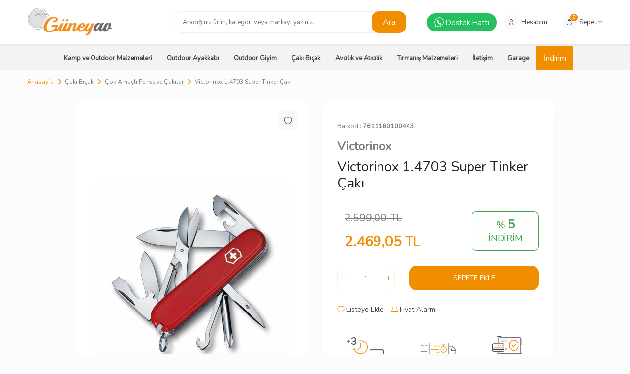

--- FILE ---
content_type: text/html; charset=UTF-8
request_url: https://www.guneyav.com.tr/victorinox-caki-super-tinker-1
body_size: 24151
content:
<!DOCTYPE html>
<html lang="tr-TR" >
<head>
<meta charset="utf-8" />
<title>Çakı Modelleri ve Çok Amaçlı Pense Fiyatları ve Çeşitleri | Güney Kamp Outdoor</title>
<meta name="description" content="Kaliteli ve uzun ömürlü çok amaçlı pense modelleri tüm kartlara vade farksız 6 aya varan taksit seçenekleriyle Güneyav'da." />
<meta name="copyright" content="T-Soft E-Ticaret Sistemleri" />
<script>window['PRODUCT_DATA'] = [];</script>
<meta name="robots" content="index,follow" /><link rel="canonical" href="https://www.guneyav.com.tr/victorinox-caki-super-tinker-1" /><meta property="og:image" content="https://www.guneyav.com.tr/victorinox-caki-super-tinker-1-cok-amacli-pense-ve-cakilar-victorinox-130314703-9688-18-O.jpg"/>
                <meta property="og:image:width" content="300" />
                <meta property="og:image:height" content="300" />
                <meta property="og:type" content="product" />
                <meta property="og:title" content="Çakı Modelleri ve Çok Amaçlı Pense Fiyatları ve Çeşitleri | Güney Kamp Outdoor" />
                <meta property="og:description" content="Kaliteli ve uzun ömürlü çok amaçlı pense modelleri tüm kartlara vade farksız 6 aya varan taksit seçenekleriyle Güneyav'da." />
                <meta property="product:availability" content="in stock" />
                <meta property="og:url" content="https://www.guneyav.com.tr/victorinox-caki-super-tinker-1" />
                <meta property="og:site_name" content="https://www.guneyav.com.tr/" />
                <meta name="twitter:card" content="summary" />
                <meta name="twitter:title" content="Çakı Modelleri ve Çok Amaçlı Pense Fiyatları ve Çeşitleri | Güney Kamp Outdoor" />
                <meta name="twitter:description" content="Kaliteli ve uzun ömürlü çok amaçlı pense modelleri tüm kartlara vade farksız 6 aya varan taksit seçenekleriyle Güneyav'da." />
                <meta name="twitter:image" content="https://www.guneyav.com.tr/victorinox-caki-super-tinker-1-cok-amacli-pense-ve-cakilar-victorinox-130314703-9688-18-O.jpg" /><script src="https://accounts.google.com/gsi/client" async defer></script>
<script>const GOOGLE_CLIENT_ID = "110014723347-2fbbq51a9990afkvjoak158v9t795cif.apps.googleusercontent.com";</script>
            <script>
                const E_EXPORT_ACTIVE = 0;
                const CART_DROPDOWN_LIST = false;
                const ENDPOINT_PREFIX = '';
                const ENDPOINT_ALLOWED_KEYS = [];
                const SETTINGS = {"KVKK_REQUIRED":1,"NEGATIVE_STOCK":"0","DYNAMIC_LOADING_SHOW_BUTTON":0,"IS_COMMENT_RATE_ACTIVE":1};
                try {
                    var PAGE_TYPE = 'product';
                    var PAGE_ID = 3;
                    var ON_PAGE_READY = [];
                    var THEME_VERSION = 'v5';
                    var THEME_FOLDER = 'v5-basic';
                    var MEMBER_INFO = {"ID":0,"CODE":"","FIRST_NAME":"","BIRTH_DATE":"","GENDER":"","LAST_NAME":"","MAIL":"","MAIL_HASH":"","PHONE":"","PHONE_HASH":"","PHONE_HASH_SHA":"","GROUP":0,"TRANSACTION_COUNT":0,"REPRESENTATIVE":"","KVKK":-1,"COUNTRY":"TR","E_COUNTRY":""};
                    var IS_VENDOR = 0;
                    var MOBILE_ACTIVE = false;
                    var CART_COUNT = '0';
                    var CART_TOTAL = '0,00';
                    var SESS_ID = '9850ec88c6b6ab9c0b76aca466c7b7da';
                    var LANGUAGE = 'tr';
                    var CURRENCY = 'TL';
                    var SEP_DEC = ',';
                    var SEP_THO = '.';
                    var DECIMAL_LENGTH = 2;  
                    var SERVICE_INFO = null;
                    var CART_CSRF_TOKEN = '684d6f8712c8bb2a38537438d177f47de808a53b1474aed49496899c88fff4f6';
                    var CSRF_TOKEN = 'q8G4oVNVtvdpuXz7ip40+F1hYmBQc3gmacpLblJSlws=';
                    
                }
                catch(err) { }
            </script>
            <!--cache--><link rel="preload" as="font" href="/theme/v5/css/fonts/tsoft-icon.woff2?v=1" type="font/woff2" crossorigin>
<link rel="preconnect" href="https://fonts.gstatic.com" crossorigin>
<link rel="preload" as="style" href="https://fonts.googleapis.com/css?family=Nunito:regular&display=swap">
<link rel="stylesheet" href="https://fonts.googleapis.com/css?family=Nunito:regular&display=swap" media="print" onload="this.media='all'">
<noscript>
<link rel="stylesheet" href="https://fonts.googleapis.com/css?family=Nunito:regular&display=swap">
</noscript>
<style>
"\"\\\"\\\"\""
</style>
<link type="text/css" rel="stylesheet" href="/theme/v5/css/tsoft-icon.css?v=1768214593">
<link type="text/css" rel="stylesheet" href="/theme/v5/css/nouislider.min.css?v=1768214593">
<link type="text/css" rel="stylesheet" href="/theme/v5/css/lightgallery.min.css?v=1768214593">
<link type="text/css" rel="stylesheet" href="/theme/v5/css/swiper.min.css?v=1768214593">
<link type="text/css" rel="stylesheet" href="/theme/v5/css/flatpickr.min.css?v=1768214593">
<link type="text/css" rel="stylesheet" href="/theme/v5/css/skeleton.css?v=1768214593">
<link type="text/css" rel="stylesheet" href="/srv/compressed/load/v5/css/tr/3/0.css?v=1768214593&isTablet=0&isMobile=1&userType=Ziyaretci">
<link rel="shortcut icon" href="//www.guneyav.com.tr//Data/EditorFiles/guneyfav.png">
<meta name="viewport" content="width=device-width, initial-scale=1">
<script>
if (navigator.userAgent.indexOf('iPhone') > -1 || PAGE_ID == 91) {
document.querySelector("[name=viewport]").setAttribute('content', 'width=device-width, initial-scale=1, maximum-scale=1');
}
</script>
<script src="/theme/v5/js/callbacks.js?v=1768214593"></script>
<script src="/js/tsoftapps/v5/header.js?v=1768214593"></script>
<meta name="facebook-domain-verification" content="oq8qqrp5qqlx2ym3hujksmw9cesp1v" />
<!-- Meta Pixel Code -->
<script>
!function(f,b,e,v,n,t,s)
{if(f.fbq)return;n=f.fbq=function(){n.callMethod?
n.callMethod.apply(n,arguments):n.queue.push(arguments)};
if(!f._fbq)f._fbq=n;n.push=n;n.loaded=!0;n.version='2.0';
n.queue=[];t=b.createElement(e);t.async=!0;
t.src=v;s=b.getElementsByTagName(e)[0];
s.parentNode.insertBefore(t,s)}(window, document,'script',
'https://connect.facebook.net/en_US/fbevents.js');
fbq('init', '1265794310742245');
fbq('track', 'PageView');
</script>
<noscript>
<img height="1" width="1" style="display:none"
src="https://www.facebook.com/tr?id=836041450473181&ev=PageView&noscript=1"
/></noscript>
<!-- End Meta Pixel Code -->
<!-- Google Tag Manager -->
<script>(function(w,d,s,l,i){w[l]=w[l]||[];w[l].push({'gtm.start':
new Date().getTime(),event:'gtm.js'});var f=d.getElementsByTagName(s)[0],
j=d.createElement(s),dl=l!='dataLayer'?'&l='+l:'';j.async=true;j.src=
'https://www.googletagmanager.com/gtm.js?id='+i+dl;f.parentNode.insertBefore(j,f);
})(window,document,'script','dataLayer','GTM-5QZV54QF');</script>
<!-- End Google Tag Manager -->
<meta name="google-site-verification" content="d8hXzgDbz9vtHKO-IJDuXh_2wH2IkOPuWLG4881Ev9A" /><!-- Google tag (gtag.js) -->
<script async src="https://www.googletagmanager.com/gtag/js?id=AW-10781804247"></script>
<script>
window.dataLayer = window.dataLayer || [];
function gtag(){dataLayer.push(arguments);}
gtag('js', new Date());
gtag('config', 'AW-10781804247');
</script>
<script>
if(typeof window.FB_EVENT_ID == 'undefined'){
window.FB_EVENT_ID = "fb_" + new Date().getTime();
}
</script><!-- T-Soft Apps - V5 - Facebook Dönüşümler API - Tracking Code Head Start -->
<script>
if(typeof window.FB_EVENT_ID == 'undefined'){
window.FB_EVENT_ID = "fb_" + new Date().getTime();
}
</script>
<!-- T-Soft Apps - V5 - Facebook Dönüşümler API - Tracking Code Head End -->
<!-- T-Soft Apps - v5 Google Datalayer - Tracking Code Head Start -->
<script>
var dataLayer = dataLayer || [];
(function(w,d,s,l,i){w[l]=w[l]||[];w[l].push({'gtm.start':
new Date().getTime(),event:'gtm.js'});var f=d.getElementsByTagName(s)[0],
j=d.createElement(s),dl=l!='dataLayer'?'&l='+l:'';j.async=true;j.src=
'https://www.googletagmanager.com/gtm.js?id='+i+dl;f.parentNode.insertBefore(j,f);
})(window,document,'script','dataLayer','GTM-5QZV54QF');
</script>
<!-- T-Soft Apps - v5 Google Datalayer - Tracking Code Head End --><!-- T-Soft Apps - v5 Google GTAG - Tracking Code Start -->
<script>
var GOOGLE_APP_HEAD = {
GA4_TRACKING_ID: '',
params: {
GA4_TRACKING_ID: '',
GTAG_TRACKING_ID: '',
},
run: () => {
for (const [key, value] of Object.entries(GOOGLE_APP_HEAD.params)) {
GOOGLE_APP_HEAD.params[key] = value === '{{' + key + '}}' || value === '' ? '' : value;
}
let script = document.createElement('script');
script.src = 'https://www.googletagmanager.com/gtag/js?id=' + (GOOGLE_APP_HEAD.params.GA4_TRACKING_ID || GOOGLE_APP_HEAD.params.GTAG_TRACKING_ID);
script.async = true;
document.head.appendChild(script);
}
}
GOOGLE_APP_HEAD.run();
function gtag() {
dataLayer.push(arguments);
}
</script>
<!-- T-Soft Apps - v5 Google GTAG - Tracking Code End --><meta name="google-site-verification" content="d8hXzgDbz9vtHKO-IJDuXh_2wH2IkOPuWLG4881Ev9A" />
</head>
<body><!-- Google Tag Manager (noscript) -->
<noscript><iframe src="https://www.googletagmanager.com/ns.html?id=GTM-5QZV54QF"
height="0" width="0" style="display:none;visibility:hidden"></iframe></noscript>
<!-- End Google Tag Manager (noscript) -->
<input type="hidden" id="cookie-law" value="0"><div class="w-100 d-flex flex-wrap ">
<div class=" col-12 col-sm-12 col-md-12 col-lg-12 col-xl-12 col-xxl-12 column-239  "><div class="row">
<div id="relation|271" data-id="271" class="relArea col-12 v5-basic  folder-header tpl-user_ust-menu "><div class="row">
<header id="header-wrapper" class="container-fluid mb-1">
<div class="row">
<div id="header-sticky" class="w-100 bg-white" data-toggle="sticky" data-parent="#header-wrapper" data-class="header-sticky">
<div id="header-main" class="w-100 py-1 border-bottom border-light bg-white">
<div class="container">
<div class="row align-items-center">
<div class="col-4 d-lg-none">
<a href="#mobile-menu-271" data-toggle="drawer" class="header-mobile-menu-btn">
<i class="ti-menu text-primary"></i>
</a>
</div>
<div class="col-4 col-lg-3 d-flex">
<a href="https://www.guneyav.com.tr/" id="logo">
<img src="/Data/EditorFiles/guneyav_logo_3.jpg" alt="logo"/>
</a>
</div>
<div id="header-search" class="col-12 col-lg-5 order-2 order-lg-0 mt-1 mt-lg-0">
<form action="/arama" method="get" autocomplete="off" id="search" class="w-100 position-relative">
<input id="live-search" type="search" name="q" placeholder="Aradığınız ürün, kategori veya markayı yazınız." class="form-control form-control-md"
data-licence="0">
<button type="submit" class="btn btn-primary">Ara</button>
</form>
</div>
<div id="hm-links" class="col-4">
<div class="row align-items-center justify-content-flex-end">
<div class="trwpwhatsappbutton">
<a target="blank" href="https://api.whatsapp.com/send?phone=905336473171">
<img src="/Data/EditorFiles/wpbutton.png" height="20" width="20"> <span>Destek Hattı</span>
</a>
</div>
<a href="/uye-girisi-sayfasi" class="px-1 d-flex align-items-center hm-link">
<i class="ti-user"></i>
<span class="d-none d-lg-block">Hesabım</span>
</a>
<a href="/sepet" class="px-1 d-flex align-items-center hm-link">
<i class="ti-basket-outline position-relative"><span class="bg-primary text-white fw-bold border-circle cart-soft-count">0</span></i>
<span class="d-none d-lg-block">Sepetim</span>
</a>
</div>
</div>
</div>
</div>
</div>
<nav id="main-menu" class="container-fluid px-0 d-none d-lg-block">
<div class="container">
<ul class="d-flex justify-content-center position-relative menu menu menu-271">
<li class="px-1">
<a href="https://www.guneyav.com.tr/kamp-outdoor-malzemeleri" target="" class="d-flex align-items-center w-100 text-center fw-bold ">Kamp ve Outdoor Malzemeleri</a>
<div class="w-100 p-2 sub-menu border-round">
<div class="row">
<div class="col-2 mb-1">
<a href="https://www.guneyav.com.tr/kamp-cadirlari" target="" class="fw-bold d-inline-block ">
Kamp Çadırı
</a>
</div>
<div class="col-2 mb-1">
<a href="https://www.guneyav.com.tr/uyku-tulumlari" target="" class="fw-bold d-inline-block ">
Uyku Tulumu
</a>
</div>
<div class="col-2 mb-1">
<a href="https://www.guneyav.com.tr/uyku-ve-kamp-matlari" target="" class="fw-bold d-inline-block ">
Kamp Matları
</a>
</div>
<div class="col-2 mb-1">
<a href="https://www.guneyav.com.tr/kamp-ve-dagcilik-cantasi" target="" class="fw-bold d-inline-block ">
Kamp Çantası
</a>
</div>
<div class="col-2 mb-1">
<a href="https://www.guneyav.com.tr/kamp-mutfak-urunleri" target="" class="fw-bold d-inline-block ">
Kamp Mutfağı
</a>
</div>
<div class="col-2 mb-1">
<a href="https://www.guneyav.com.tr/kamp-masa-sandalyesi" target="" class="fw-bold d-inline-block ">
Masa ve Sandalye
</a>
</div>
<div class="col-2 mb-1">
<a href="https://www.guneyav.com.tr/kamp-ekipmanlari" target="" class="fw-bold d-inline-block ">
Kampçılık Ekipmanları
</a>
</div>
<div class="col-2 mb-1">
<a href="https://www.guneyav.com.tr/termos-ve-icecek-muhafaza" target="" class="fw-bold d-inline-block ">
Termos ve Buzluk
</a>
</div>
<div class="col-2 mb-1">
<a href="https://www.guneyav.com.tr/kamp-lambasi-ve-fenerler" target="" class="fw-bold d-inline-block ">
Fenerler
</a>
</div>
<div class="col-2 mb-1">
<a href="https://www.guneyav.com.tr/optik-durbun" target="" class="fw-bold d-inline-block ">
Optik Dürbün
</a>
</div>
</div>
</div>
</li>
<li class="px-1">
<a href="https://www.guneyav.com.tr/outdoor-bot-ayakkabi" target="" class="d-flex align-items-center w-100 text-center fw-bold ">Outdoor Ayakkabı</a>
<div class="w-100 p-2 sub-menu border-round">
<div class="row">
<div class="col-2 mb-1">
<a href="https://www.guneyav.com.tr/outdoor-erkek-ayakkabi" target="" class="fw-bold d-inline-block ">
Erkek Ayakkabı
</a>
</div>
<div class="col-2 mb-1">
<a href="https://www.guneyav.com.tr/outdoor-erkek-bot" target="" class="fw-bold d-inline-block ">
Erkek Bot
</a>
</div>
<div class="col-2 mb-1">
<a href="https://www.guneyav.com.tr/outdoor-kadin-bot" target="" class="fw-bold d-inline-block ">
Kadın Bot
</a>
</div>
<div class="col-2 mb-1">
<a href="https://www.guneyav.com.tr/outdoor-sandalet-erkek" target="" class="fw-bold d-inline-block ">
Sandalet
</a>
</div>
<div class="col-2 mb-1">
<a href="https://www.guneyav.com.tr/tirmanis-ve-dagcilik-ayakkabisi" target="" class="fw-bold d-inline-block ">
Tırmanış Ayakkabısı
</a>
</div>
<div class="col-2 mb-1">
<a href="https://www.guneyav.com.tr/kadin-ayakkabi" target="" class="fw-bold d-inline-block ">
Kadın Ayakkabı
</a>
</div>
</div>
</div>
</li>
<li class="px-1">
<a href="https://www.guneyav.com.tr/outdoor-giyim" target="" class="d-flex align-items-center w-100 text-center fw-bold ">Outdoor Giyim</a>
<div class="w-100 p-2 sub-menu border-round">
<div class="row">
<div class="col-2 mb-1">
<a href="https://www.guneyav.com.tr/outdoor-tshirt-ve-gomlekler" target="" class="fw-bold d-inline-block ">
T-Shirt Gömlek
</a>
</div>
<div class="col-2 mb-1">
<a href="https://www.guneyav.com.tr/outdoor-polar-ve-yagmurluk" target="" class="fw-bold d-inline-block ">
Polar ve Yağmurluk
</a>
</div>
<div class="col-2 mb-1">
<a href="https://www.guneyav.com.tr/outdoor-pantolon-ve-sort" target="" class="fw-bold d-inline-block ">
Pantolon ve Şort
</a>
</div>
<div class="col-2 mb-1">
<a href="https://www.guneyav.com.tr/outdoor-sapka-eldiven-corap" target="" class="fw-bold d-inline-block ">
Şapka, Eldiven ve Çorap
</a>
</div>
<div class="col-2 mb-1">
<a href="https://www.guneyav.com.tr/termal-iclikler" target="" class="fw-bold d-inline-block ">
Termal İçlik
</a>
</div>
<div class="col-2 mb-1">
<a href="https://www.guneyav.com.tr/avci-yelegi-ve-takimi" target="" class="fw-bold d-inline-block ">
Avcı Yeleği ve Takımı
</a>
</div>
<div class="col-2 mb-1">
<a href="https://www.guneyav.com.tr/kumas-bakim-urunleri" target="" class="fw-bold d-inline-block ">
Kumaş Bakım Ürünleri
</a>
</div>
<div class="col-2 mb-1">
<a href="https://www.guneyav.com.tr/gunes-gozlugu" target="" class="fw-bold d-inline-block ">
Güneş Gözlüğü
</a>
</div>
</div>
</div>
</li>
<li class="px-1">
<a href="https://www.guneyav.com.tr/caki-ve-bicaklar" target="" class="d-flex align-items-center w-100 text-center fw-bold ">Çakı Bıçak</a>
<div class="w-100 p-2 sub-menu border-round">
<div class="row">
<div class="col-2 mb-1">
<a href="https://www.guneyav.com.tr/av-bicaklari" target="" class="fw-bold d-inline-block ">
Av Bıçakları
</a>
</div>
<div class="col-2 mb-1">
<a href="https://www.guneyav.com.tr/kamp-caki-ve-bicaklari" target="" class="fw-bold d-inline-block ">
Çakılar
</a>
</div>
<div class="col-2 mb-1">
<a href="https://www.guneyav.com.tr/el-yapimi-bicaklar" target="" class="fw-bold d-inline-block ">
El Yapımı Bıçaklar
</a>
</div>
<div class="col-2 mb-1">
<a href="https://www.guneyav.com.tr/cok-amacli-pense" target="" class="fw-bold d-inline-block ">
Çok Amaçlı Pense ve Çakılar
</a>
</div>
<div class="col-2 mb-1">
<a href="https://www.guneyav.com.tr/outdoor-balta-ve-testere" target="" class="fw-bold d-inline-block ">
Balta ve Kamp Testeresi
</a>
</div>
<div class="col-2 mb-1">
<a href="https://www.guneyav.com.tr/hayatta-kalma-bicaklari" target="" class="fw-bold d-inline-block ">
Hayatta Kalma Bıçakları
</a>
</div>
<div class="col-2 mb-1">
<a href="https://www.guneyav.com.tr/bicak-bileme-ve-bicak-kilifi" target="" class="fw-bold d-inline-block ">
Bileme Taşı ve Kılıflar
</a>
</div>
</div>
</div>
</li>
<li class="px-1">
<a href="https://www.guneyav.com.tr/aticilik-urunleri" target="" class="d-flex align-items-center w-100 text-center fw-bold ">Avcılık ve Atıcılık</a>
<div class="w-100 p-2 sub-menu border-round">
<div class="row">
<div class="col-2 mb-1">
<a href="https://www.guneyav.com.tr/airsoft-havali-silah" target="" class="fw-bold d-inline-block ">
Havalı Airsoft
</a>
</div>
<div class="col-2 mb-1">
<a href="https://www.guneyav.com.tr/tufek-aksesuarlari" target="" class="fw-bold d-inline-block ">
Tüfek Aksesuarları
</a>
</div>
<div class="col-2 mb-1">
<a href="https://www.guneyav.com.tr/silah-bakim-urunleri" target="" class="fw-bold d-inline-block ">
Silah Bakım
</a>
</div>
<div class="col-2 mb-1">
<a href="https://www.guneyav.com.tr/av-aksesuarlari" target="" class="fw-bold d-inline-block ">
Av Aksesuarları
</a>
</div>
<div class="col-2 mb-1">
<a href="https://www.guneyav.com.tr/tufek-yedek-parca" target="" class="fw-bold d-inline-block ">
Tüfek Yedek Parça
</a>
</div>
<div class="col-2 mb-1">
<a href="https://www.guneyav.com.tr/atis-gozlugu" target="" class="fw-bold d-inline-block ">
Atış Gözlüğü
</a>
</div>
<div class="col-2 mb-1">
<a href="https://www.guneyav.com.tr/guvenlik-malzemeleri" target="" class="fw-bold d-inline-block ">
Güvenlik Malzemeleri
</a>
</div>
<div class="col-2 mb-1">
<a href="https://www.guneyav.com.tr/tufek-durbunleri" target="" class="fw-bold d-inline-block ">
Tüfek Dürbünleri
</a>
</div>
</div>
</div>
</li>
<li class="px-1">
<a href="https://www.guneyav.com.tr/dagcilik-ve-tirmanis-malzemeleri" target="" class="d-flex align-items-center w-100 text-center fw-bold ">Tırmanış Malzemeleri</a>
<div class="w-100 p-2 sub-menu border-round">
<div class="row">
<div class="col-2 mb-1">
<a href="https://www.guneyav.com.tr/magnezyum-tozu-ve-torbalari" target="" class="fw-bold d-inline-block ">
Magnezyum Tozu ve Torbaları
</a>
</div>
<div class="col-2 mb-1">
<a href="https://www.guneyav.com.tr/karabina" target="" class="fw-bold d-inline-block ">
Karabina ve Ekspress
</a>
</div>
<div class="col-2 mb-1">
<a href="https://www.guneyav.com.tr/tirmanis-aksesuarlari" target="" class="fw-bold d-inline-block ">
Tırmanış Aksesuarları
</a>
</div>
<div class="col-2 mb-1">
<a href="https://www.guneyav.com.tr/yuruyus-batonlari" target="" class="fw-bold d-inline-block ">
Yürüyüş Batonları
</a>
</div>
</div>
</div>
</li>
<li class="px-1">
<a href="https://www.guneyav.com.tr/iletisim" target="" class="d-flex align-items-center w-100 text-center fw-bold ">İletişim</a>
</li>
<li class="px-1">
<a href="/guneyav-garage" target="" class="d-flex align-items-center w-100 text-center fw-bold ">Garage</a>
</li>
<li class="px-1">
<a href="https://www.guneyav.com.tr/indirimli-urunler" target="" class="d-flex align-items-center w-100 text-center fw-bold ">İndirim</a>
</li>
</ul>
</div>
</nav>
</div>
</div>
</header>
<div data-rel="mobile-menu-271" class="drawer-overlay"></div>
<div id="mobile-menu-271" class="drawer-wrapper" data-display="overlay" data-position="left">
<div class="w-100">
<div class="w-100 fw-bold mobile-menu-title p-2 bg-white border-round box-shadow">Menü</div>
<nav class="w-100 p-2">
<ul class="w-100">
<li class="w-100 p-2 bg-white border-round box-shadow mb-1">
<div class="d-flex align-items-center fw-bold text-uppercase text-primary menu-item " data-toggle="accordion">
Kamp ve Outdoor Malzemeleri
<span class="ml-auto text-body">
<i class="ti-plus"></i>
<i class="ti-minus"></i>
</span>
</div>
<div class="accordion-body">
<ul class="w-100">
<li class="w-100 mt-2">
<a href="https://www.guneyav.com.tr/kamp-cadirlari" target="" class="d-flex align-items-center fw-bold text-uppercase ">Kamp Çadırı</a>
</li>
<li class="w-100 mt-2">
<a href="https://www.guneyav.com.tr/uyku-tulumlari" target="" class="d-flex align-items-center fw-bold text-uppercase ">Uyku Tulumu</a>
</li>
<li class="w-100 mt-2">
<a href="https://www.guneyav.com.tr/uyku-ve-kamp-matlari" target="" class="d-flex align-items-center fw-bold text-uppercase ">Kamp Matları</a>
</li>
<li class="w-100 mt-2">
<a href="https://www.guneyav.com.tr/kamp-ve-dagcilik-cantasi" target="" class="d-flex align-items-center fw-bold text-uppercase ">Kamp Çantası</a>
</li>
<li class="w-100 mt-2">
<a href="https://www.guneyav.com.tr/kamp-mutfak-urunleri" target="" class="d-flex align-items-center fw-bold text-uppercase ">Kamp Mutfağı</a>
</li>
<li class="w-100 mt-2">
<a href="https://www.guneyav.com.tr/kamp-masa-sandalyesi" target="" class="d-flex align-items-center fw-bold text-uppercase ">Masa ve Sandalye</a>
</li>
<li class="w-100 mt-2">
<a href="https://www.guneyav.com.tr/kamp-ekipmanlari" target="" class="d-flex align-items-center fw-bold text-uppercase ">Kampçılık Ekipmanları</a>
</li>
<li class="w-100 mt-2">
<a href="https://www.guneyav.com.tr/termos-ve-icecek-muhafaza" target="" class="d-flex align-items-center fw-bold text-uppercase ">Termos ve Buzluk</a>
</li>
<li class="w-100 mt-2">
<a href="https://www.guneyav.com.tr/kamp-lambasi-ve-fenerler" target="" class="d-flex align-items-center fw-bold text-uppercase ">Fenerler</a>
</li>
<li class="w-100 mt-2">
<a href="https://www.guneyav.com.tr/optik-durbun" target="" class="d-flex align-items-center fw-bold text-uppercase ">Optik Dürbün</a>
</li>
<li class="w-100 mt-2 mb-1">
<a href="https://www.guneyav.com.tr/kamp-outdoor-malzemeleri" target="" class="d-block text-underline text-primary">Tüm Ürünler</a>
</li>
</ul>
</div>
</li>
<li class="w-100 p-2 bg-white border-round box-shadow mb-1">
<div class="d-flex align-items-center fw-bold text-uppercase text-primary menu-item " data-toggle="accordion">
Outdoor Ayakkabı
<span class="ml-auto text-body">
<i class="ti-plus"></i>
<i class="ti-minus"></i>
</span>
</div>
<div class="accordion-body">
<ul class="w-100">
<li class="w-100 mt-2">
<a href="https://www.guneyav.com.tr/outdoor-erkek-ayakkabi" target="" class="d-flex align-items-center fw-bold text-uppercase ">Erkek Ayakkabı</a>
</li>
<li class="w-100 mt-2">
<a href="https://www.guneyav.com.tr/outdoor-erkek-bot" target="" class="d-flex align-items-center fw-bold text-uppercase ">Erkek Bot</a>
</li>
<li class="w-100 mt-2">
<a href="https://www.guneyav.com.tr/outdoor-kadin-bot" target="" class="d-flex align-items-center fw-bold text-uppercase ">Kadın Bot</a>
</li>
<li class="w-100 mt-2">
<a href="https://www.guneyav.com.tr/outdoor-sandalet-erkek" target="" class="d-flex align-items-center fw-bold text-uppercase ">Sandalet</a>
</li>
<li class="w-100 mt-2">
<a href="https://www.guneyav.com.tr/tirmanis-ve-dagcilik-ayakkabisi" target="" class="d-flex align-items-center fw-bold text-uppercase ">Tırmanış Ayakkabısı</a>
</li>
<li class="w-100 mt-2">
<a href="https://www.guneyav.com.tr/kadin-ayakkabi" target="" class="d-flex align-items-center fw-bold text-uppercase ">Kadın Ayakkabı</a>
</li>
<li class="w-100 mt-2 mb-1">
<a href="https://www.guneyav.com.tr/outdoor-bot-ayakkabi" target="" class="d-block text-underline text-primary">Tüm Ürünler</a>
</li>
</ul>
</div>
</li>
<li class="w-100 p-2 bg-white border-round box-shadow mb-1">
<div class="d-flex align-items-center fw-bold text-uppercase text-primary menu-item " data-toggle="accordion">
Outdoor Giyim
<span class="ml-auto text-body">
<i class="ti-plus"></i>
<i class="ti-minus"></i>
</span>
</div>
<div class="accordion-body">
<ul class="w-100">
<li class="w-100 mt-2">
<a href="https://www.guneyav.com.tr/outdoor-tshirt-ve-gomlekler" target="" class="d-flex align-items-center fw-bold text-uppercase ">T-Shirt Gömlek</a>
</li>
<li class="w-100 mt-2">
<a href="https://www.guneyav.com.tr/outdoor-polar-ve-yagmurluk" target="" class="d-flex align-items-center fw-bold text-uppercase ">Polar ve Yağmurluk</a>
</li>
<li class="w-100 mt-2">
<a href="https://www.guneyav.com.tr/outdoor-pantolon-ve-sort" target="" class="d-flex align-items-center fw-bold text-uppercase ">Pantolon ve Şort</a>
</li>
<li class="w-100 mt-2">
<a href="https://www.guneyav.com.tr/outdoor-sapka-eldiven-corap" target="" class="d-flex align-items-center fw-bold text-uppercase ">Şapka, Eldiven ve Çorap</a>
</li>
<li class="w-100 mt-2">
<a href="https://www.guneyav.com.tr/termal-iclikler" target="" class="d-flex align-items-center fw-bold text-uppercase ">Termal İçlik</a>
</li>
<li class="w-100 mt-2">
<a href="https://www.guneyav.com.tr/avci-yelegi-ve-takimi" target="" class="d-flex align-items-center fw-bold text-uppercase ">Avcı Yeleği ve Takımı</a>
</li>
<li class="w-100 mt-2">
<a href="https://www.guneyav.com.tr/kumas-bakim-urunleri" target="" class="d-flex align-items-center fw-bold text-uppercase ">Kumaş Bakım Ürünleri</a>
</li>
<li class="w-100 mt-2">
<a href="https://www.guneyav.com.tr/gunes-gozlugu" target="" class="d-flex align-items-center fw-bold text-uppercase ">Güneş Gözlüğü</a>
</li>
<li class="w-100 mt-2 mb-1">
<a href="https://www.guneyav.com.tr/outdoor-giyim" target="" class="d-block text-underline text-primary">Tüm Ürünler</a>
</li>
</ul>
</div>
</li>
<li class="w-100 p-2 bg-white border-round box-shadow mb-1">
<div class="d-flex align-items-center fw-bold text-uppercase text-primary menu-item " data-toggle="accordion">
Çakı Bıçak
<span class="ml-auto text-body">
<i class="ti-plus"></i>
<i class="ti-minus"></i>
</span>
</div>
<div class="accordion-body">
<ul class="w-100">
<li class="w-100 mt-2">
<a href="https://www.guneyav.com.tr/av-bicaklari" target="" class="d-flex align-items-center fw-bold text-uppercase ">Av Bıçakları</a>
</li>
<li class="w-100 mt-2">
<a href="https://www.guneyav.com.tr/kamp-caki-ve-bicaklari" target="" class="d-flex align-items-center fw-bold text-uppercase ">Çakılar</a>
</li>
<li class="w-100 mt-2">
<a href="https://www.guneyav.com.tr/el-yapimi-bicaklar" target="" class="d-flex align-items-center fw-bold text-uppercase ">El Yapımı Bıçaklar</a>
</li>
<li class="w-100 mt-2">
<a href="https://www.guneyav.com.tr/cok-amacli-pense" target="" class="d-flex align-items-center fw-bold text-uppercase ">Çok Amaçlı Pense ve Çakılar</a>
</li>
<li class="w-100 mt-2">
<a href="https://www.guneyav.com.tr/outdoor-balta-ve-testere" target="" class="d-flex align-items-center fw-bold text-uppercase ">Balta ve Kamp Testeresi</a>
</li>
<li class="w-100 mt-2">
<a href="https://www.guneyav.com.tr/hayatta-kalma-bicaklari" target="" class="d-flex align-items-center fw-bold text-uppercase ">Hayatta Kalma Bıçakları</a>
</li>
<li class="w-100 mt-2">
<a href="https://www.guneyav.com.tr/bicak-bileme-ve-bicak-kilifi" target="" class="d-flex align-items-center fw-bold text-uppercase ">Bileme Taşı ve Kılıflar</a>
</li>
<li class="w-100 mt-2 mb-1">
<a href="https://www.guneyav.com.tr/caki-ve-bicaklar" target="" class="d-block text-underline text-primary">Tüm Ürünler</a>
</li>
</ul>
</div>
</li>
<li class="w-100 p-2 bg-white border-round box-shadow mb-1">
<div class="d-flex align-items-center fw-bold text-uppercase text-primary menu-item " data-toggle="accordion">
Avcılık ve Atıcılık
<span class="ml-auto text-body">
<i class="ti-plus"></i>
<i class="ti-minus"></i>
</span>
</div>
<div class="accordion-body">
<ul class="w-100">
<li class="w-100 mt-2">
<a href="https://www.guneyav.com.tr/airsoft-havali-silah" target="" class="d-flex align-items-center fw-bold text-uppercase ">Havalı Airsoft</a>
</li>
<li class="w-100 mt-2">
<a href="https://www.guneyav.com.tr/tufek-aksesuarlari" target="" class="d-flex align-items-center fw-bold text-uppercase ">Tüfek Aksesuarları</a>
</li>
<li class="w-100 mt-2">
<a href="https://www.guneyav.com.tr/silah-bakim-urunleri" target="" class="d-flex align-items-center fw-bold text-uppercase ">Silah Bakım</a>
</li>
<li class="w-100 mt-2">
<a href="https://www.guneyav.com.tr/av-aksesuarlari" target="" class="d-flex align-items-center fw-bold text-uppercase ">Av Aksesuarları</a>
</li>
<li class="w-100 mt-2">
<a href="https://www.guneyav.com.tr/tufek-yedek-parca" target="" class="d-flex align-items-center fw-bold text-uppercase ">Tüfek Yedek Parça</a>
</li>
<li class="w-100 mt-2">
<a href="https://www.guneyav.com.tr/atis-gozlugu" target="" class="d-flex align-items-center fw-bold text-uppercase ">Atış Gözlüğü</a>
</li>
<li class="w-100 mt-2">
<a href="https://www.guneyav.com.tr/guvenlik-malzemeleri" target="" class="d-flex align-items-center fw-bold text-uppercase ">Güvenlik Malzemeleri</a>
</li>
<li class="w-100 mt-2">
<a href="https://www.guneyav.com.tr/tufek-durbunleri" target="" class="d-flex align-items-center fw-bold text-uppercase ">Tüfek Dürbünleri</a>
</li>
<li class="w-100 mt-2 mb-1">
<a href="https://www.guneyav.com.tr/aticilik-urunleri" target="" class="d-block text-underline text-primary">Tüm Ürünler</a>
</li>
</ul>
</div>
</li>
<li class="w-100 p-2 bg-white border-round box-shadow mb-1">
<div class="d-flex align-items-center fw-bold text-uppercase text-primary menu-item " data-toggle="accordion">
Tırmanış Malzemeleri
<span class="ml-auto text-body">
<i class="ti-plus"></i>
<i class="ti-minus"></i>
</span>
</div>
<div class="accordion-body">
<ul class="w-100">
<li class="w-100 mt-2">
<a href="https://www.guneyav.com.tr/magnezyum-tozu-ve-torbalari" target="" class="d-flex align-items-center fw-bold text-uppercase ">Magnezyum Tozu ve Torbaları</a>
</li>
<li class="w-100 mt-2">
<a href="https://www.guneyav.com.tr/karabina" target="" class="d-flex align-items-center fw-bold text-uppercase ">Karabina ve Ekspress</a>
</li>
<li class="w-100 mt-2">
<a href="https://www.guneyav.com.tr/tirmanis-aksesuarlari" target="" class="d-flex align-items-center fw-bold text-uppercase ">Tırmanış Aksesuarları</a>
</li>
<li class="w-100 mt-2">
<a href="https://www.guneyav.com.tr/yuruyus-batonlari" target="" class="d-flex align-items-center fw-bold text-uppercase ">Yürüyüş Batonları</a>
</li>
<li class="w-100 mt-2 mb-1">
<a href="https://www.guneyav.com.tr/dagcilik-ve-tirmanis-malzemeleri" target="" class="d-block text-underline text-primary">Tüm Ürünler</a>
</li>
</ul>
</div>
</li>
<li class="w-100 p-2 bg-white border-round box-shadow mb-1">
<a href="https://www.guneyav.com.tr/iletisim" target="" class="d-block fw-bold text-uppercase text-primary ">İletişim</a>
</li>
<li class="w-100 p-2 bg-white border-round box-shadow mb-1">
<a href="/guneyav-garage" target="" class="d-block fw-bold text-uppercase text-primary ">Garage</a>
</li>
<li class="w-100 p-2 bg-white border-round box-shadow mb-1">
<a href="https://www.guneyav.com.tr/indirimli-urunler" target="" class="d-block fw-bold text-uppercase text-primary ">İndirim</a>
</li>
</ul>
</nav>
</div>
</div>
<div class="bg-primary text-white text-center border border-white scroll-to-up" id="scroll-to-up-271">
<i class="ti-arrow-up"></i>
</div>
</div></div>
</div></div>
</div>
<div class="w-100 d-flex flex-wrap "><div class="container"><div class="row">
<div class=" col-12 col-sm-12 col-md-12 col-lg-12 col-xl-12 col-xxl-12 column-240  "><div class="row">
<div id="relation|272" data-id="272" class="relArea col-12 v5-basic  folder-breadcrumb tpl-default "><div class="row"><nav class="col-12 mb-1 breadcrumb">
<ul class="clearfix list-type-none d-flex flex-wrap align-items-center">
<li class="d-inline-flex align-items-center">
<a href="https://www.guneyav.com.tr/" class="breadcrumb-item d-flex align-items-center text-primary">
Anasayfa
</a>
</li>
<li class="d-inline-flex align-items-center">
<i class="ti-arrow-right text-primary"></i>
<a href="https://www.guneyav.com.tr/caki-ve-bicaklar" class="breadcrumb-item text-gray" title="Çakı Bıçak">Çakı Bıçak</a>
</li>
<li class="d-inline-flex align-items-center">
<i class="ti-arrow-right text-primary"></i>
<a href="https://www.guneyav.com.tr/cok-amacli-pense" class="breadcrumb-item text-gray" title="Çok Amaçlı Pense ve Çakılar">Çok Amaçlı Pense ve Çakılar</a>
</li>
<li class="d-inline-flex align-items-center">
<i class="ti-arrow-right text-primary"></i>
<span class="breadcrumb-item text-gray">Victorinox 1.4703 Super Tinker Çakı</span>
</li>
</ul>
</nav>
<script type="application/ld+json">
{"@context":"https:\/\/schema.org","@type":"BreadcrumbList","itemListElement":[{"@type":"ListItem","position":1,"name":"Anasayfa","item":"https:\/\/www.guneyav.com.tr\/"},{"@type":"ListItem","position":2,"name":"Çakı Bıçak","item":"https:\/\/www.guneyav.com.tr\/caki-ve-bicaklar"},{"@type":"ListItem","position":3,"name":"Çok Amaçlı Pense ve Çakılar","item":"https:\/\/www.guneyav.com.tr\/cok-amacli-pense"},{"@type":"ListItem","position":4,"name":"Victorinox 1.4703 Super Tinker Çakı"}]}
</script>
</div></div><div id="relation|273" data-id="273" class="relArea col-12 v5-basic  folder-product-detail tpl-user_urundetay30072024 "><div class="row">
<div id="product-detail" class="col-12">
<div class="row mb-2 justify-content-center">
<div id="product-left" class="col-12 col-md-5 my-1">
<div class="w-100 h-100 position-relative product-images">
<div class="w-100 position-relative mb-2 bg-white border-round product-images-slider">
<a href="javascript:void(0)" data-url="/srv/service/content-v5/sub-folder/5/1006/popup-login" id="addToFavBtn" data-toggle="tooltip" data-title="Beğen" class="d-flex align-items-center justify-content-center popupwin">
<i class="ti-heart-o ease"></i>
</a>
<div class="swiper-container border-round">
<div class="swiper-wrapper product-images-gallery">
<a id="gallery-01" class="swiper-slide product-images-item" data-id="0" href="https://www.guneyav.com.tr/victorinox-caki-super-tinker-1-cok-amacli-pense-ve-cakilar-victorinox-130314703-9688-18-B.jpg">
<div class="image-wrapper">
<div class="image-inner">
<figure class="image-zoom">
<img src="https://www.guneyav.com.tr/victorinox-caki-super-tinker-1-cok-amacli-pense-ve-cakilar-victorinox-130314703-9688-18-O.jpg" class="border-round" alt="Victorinox 1.4703 Super Tinker Çakı - 1" data-toggle="zoom-image" data-target="#product-right" data-width="450" data-height="450" data-image="https://www.guneyav.com.tr/victorinox-caki-super-tinker-1-cok-amacli-pense-ve-cakilar-victorinox-130314703-9688-18-B.jpg">
</figure>
</div>
</div>
</a>
</div>
</div>
</div>
</div>
</div>
<div id="product-right" class="col-12 col-md-5 my-1">
<div class="col-12 py-3 px-2 bg-white box-shadow border-round">
<div class="text-gray pb-1">Barkod :<strong> 7611160100443</strong></div>
<div class="brand-info">
<a href="victorinox-caki" id="brand-title" title="Victorinox" class="d-inline-block text-gray fw-semibold">Victorinox</a>
</div>
<h1 id="product-title" class="text-color fw-regular mb-2">Victorinox 1.4703 Super Tinker Çakı</h1>
<div class="price-wrapper mb-2">
<div class="col-12">
<div class="row">
<div class="col-8">
<div class="text-delete text-gray product-discounted-price " data-old="0">
<span class="product-price-not-discounted">2.599,00</span> TL
</div>
<div class="product-current-price pt-1" data-old="">
<span class="fw-black product-price">2.469,05</span> TL
</div>
</div>
<div class="col-4" style="color: #439E4A; margin: 0; padding:10px 0; text-align: center; border-radius: 10px; border: 1px solid #439E4A; background:#fcfffd;">
<div class="col-12" style="font-size: 20px;"> % <span style="font-size:24px; font-weight:900;">5</span></div>
<div class="col-12" style="font-size: 18px;">İNDİRİM</div>
</div>
</div>
</div>
</div>
<input type="hidden" name="subPro18654273" id="subPro18654273" value="0" />
<div class="w-100 in-stock-available ">
<div class="row align-items-flex-end product-add-buttons">
<div class="col-6 col-sm-4 col-md-6 col-lg-4">
<div class="w-100 qty qty18654273" data-increment="1" data-toggle="qty" >
<span class="ti-minus"></span>
<span class="ti-plus"></span>
<input type="number" class="form-control no-arrows text-center" id="ProductCount18654273" name="ProductCount18654273" min="1" step="1" value="1">
</div>
</div>
<div class="col-6 col-sm-8 col-md-6 col-lg-8">
<button id="addToCartBtn" class="w-100 btn btn-primary px-0 text-uppercase" onclick="addToCart(18654, document.getElementById('subPro18654273').value, document.getElementById('ProductCount18654273').value)">
Sepete Ekle
</button>
</div>
</div>
</div>
<div class="w-100 out-stock-available d-none">
<div class="row">
<div class="col-12 text-body">
<p>Tükendi</p>
<a href="javascript:void(0)" data-url="/srv/service/content-v5/sub-folder/5/1006/popup-login" class="text-body fw-bold popupwin">Gelince Haber Ver</a>
</div>
</div>
</div>
<div class="w-100 d-flex product-buttons pt-2">
<span href="javascript:void(0)" data-url="/srv/service/content-v5/sub-folder/5/1006/popup-login" class="cursor-pointer d-inline-block mr-1 text-content popupwin" id="product-shoplist-link">
<i class="ti-heart-o text-primary"></i> Listeye Ekle
</span>
<span data-url="/srv/service/content-v5/sub-folder/5/1006/popup-login" class="cursor-pointer d-inline-block mr-1 text-content popupwin" id="price-alert-link">
<i class="ti-bell-o text-primary"></i> Fiyat Alarmı
</span>
</div>
<div>
<div class="footer-icons-wrapper row text-center pt-3">
<div class="col-4 col-sm-4 col-md-4 col-lg-4 col-xl-4">
<div class="footer-icon-each">
<div class="footer-icon">
<img src="/Data/EditorFiles/icons/icon-installment.jpg">
</div>
<div class="footer-icon-text">
<strong class="highlight">TÜM KARTLARA</strong><br><br>
VADE FARKSIZ 3 AY TAKSİT
</div>
</div>
</div>
<div class="col-4 col-sm-4 col-md-4 col-lg-4 col-xl-4">
<div class="footer-icon-each">
<div class="footer-icon">
<img src="/Data/EditorFiles/icons/icon-truck-alt.jpg">
</div>
<div class="footer-icon-text">
<strong class="highlight">HIZLI GÖNDERİ</strong><br><br>
KESİNTİSİZ HİZMET
</div>
</div>
</div>
<div class="col-4 col-sm-4 col-md-4 col-lg-4 col-xl-4">
<div class="footer-icon-each">
<div class="footer-icon">
<img src="/Data/EditorFiles/icons/icon-security.jpg">
</div>
<div class="footer-icon-text">
<strong class="highlight">GÜVENLİ ALIŞVERİŞ</strong><br><br>
ÖDEME KORUMA SİSTEMİ
</div>
</div>
</div>
</div>
</div>
</div>
</div>
<div class="col-12 product-detail-tab-container mt-2">
<div class="w-100">
<ul id="product-detail-tab" class="tab-nav list-style-none d-flex">
<li class="active">
<a class="d-flex align-items-center border-round" id="tab-product-features" href="#product-features" data-toggle="tab">Ürün Açıklaması</a>
</li>
<li>
<a class="d-flex align-items-center border-round" id="tab-product-payment" href="#product-payment" data-toggle="tab" data-href="/srv/service/content-v5/sub-folder/3/1004/installment-list/?product=18654&variant=0&isHtml=1" data-type="installment">Ödeme Seçenekleri</a>
</li>
<li>
<a class="d-flex align-items-center border-round" id="tab-product-comments" href="#product-comments" data-toggle="tab" data-href="/srv/service/content-v5/sub-folder/3/1004/comments?product=18654&isHtml=1">Yorumlar</a>
</li>
<li>
<a class="d-flex align-items-center border-round" id="tab-product-return" href="#product-return" data-toggle="tab" data-href="/srv/service/content-v5/sub-folder/3/1004/product-return?product=18654">İade Koşulları</a>
</li>
</ul>
</div>
<div class="w-100 mt-1 tab-content">
<div id="product-features" class="w-100 p-1 tab-pane bg-white box-shadow border-round py-3 px-2 active">
<div id="product-fullbody" class="mb-1">
<font face="tahoma, arial, verdana, sans-serif"><b>VICTORINOX Caki Super TINKER 1.4703</b></font><br><div class="Detay" style="color: rgb(0, 0, 0); font-family: "Trebuchet MS", Arial, Helvetica, sans-serif; font-size: 12px; overflow: hidden;"><p style="text-align: justify;">Victorinox, ürettiği tüm bıçakların ve el aletlerinin birinci sınıf paslanmaz&nbsp;&nbsp;&nbsp; çelikten olduğunu garanti eder. Ayrıca malzeme veya işçilikten dolayı oluşabilecek herhangi bir arızaya karşı ömür boyu garanti verir. (Elektronik parçalarda bu garanti 2 yıl ile sınırlıdır).Eksik veya yanlış kullanım sonucu oluşabilecek&nbsp; hasarlar bu garanti içine dahil edilemez.</p></div><table id="FiltreOzellik" style="color: rgb(0, 0, 0); font-family: "Trebuchet MS", Arial, Helvetica, sans-serif; font-size: 12px;"><thead><tr style="color: rgb(77, 78, 83);"><td colspan="2" style="vertical-align: top; padding: 3px 40px 3px 10px; margin: 0px; border-bottom: 0px solid rgb(223, 223, 223);"></td></tr></thead><tbody><tr style="color: rgb(77, 78, 83); background-color: rgb(238, 238, 238);"><td class="oz" style="font-weight: bold; vertical-align: top; padding: 3px 40px 3px 10px; margin: 0px; border-bottom: 0px solid rgb(223, 223, 223); border-right: 0px solid rgb(223, 223, 223);">Renk</td><td style="vertical-align: top; padding: 3px 40px 3px 10px; margin: 0px; border-bottom: 0px solid rgb(223, 223, 223);">Kırmızı</td></tr><tr style="color: rgb(77, 78, 83);"><td class="oz" style="font-weight: bold; vertical-align: top; padding: 3px 40px 3px 10px; margin: 0px; border-bottom: 0px solid rgb(223, 223, 223); border-right: 0px solid rgb(223, 223, 223);">Fonksiyonlar</td><td style="vertical-align: top; padding: 3px 40px 3px 10px; margin: 0px; border-bottom: 0px solid rgb(223, 223, 223);"><b>Anahtarlık Halkası, Büyük Bıçak, Cımbız, Çok Amaçlı Kanca , Delik Açıcı , Kablo Sıyırıcı , Konserve Açacağı, Küçük Bıçak, Küçük Tornovida, Kürdan, Makas , Şişe Açacağı, Tornovida, Yıldız Tornovida</b></td></tr><tr style="color: rgb(77, 78, 83); background-color: rgb(238, 238, 238);"><td class="oz" style="font-weight: bold; vertical-align: top; padding: 3px 40px 3px 10px; margin: 0px; border-bottom: 0px solid rgb(223, 223, 223); border-right: 0px solid rgb(223, 223, 223);">Uzunluk</td><td style="vertical-align: top; padding: 3px 40px 3px 10px; margin: 0px; border-bottom: 0px solid rgb(223, 223, 223);">91 mm</td></tr><tr style="color: rgb(77, 78, 83);"><td class="oz" style="font-weight: bold; vertical-align: top; padding: 3px 40px 3px 10px; margin: 0px; border-bottom: 0px solid rgb(223, 223, 223); border-right: 0px solid rgb(223, 223, 223);">Genişlik</td><td style="vertical-align: top; padding: 3px 40px 3px 10px; margin: 0px; border-bottom: 0px solid rgb(223, 223, 223);">26.5 mm</td></tr><tr style="color: rgb(77, 78, 83); background-color: rgb(238, 238, 238);"><td class="oz" style="font-weight: bold; vertical-align: top; padding: 3px 40px 3px 10px; margin: 0px; border-bottom: 0px solid rgb(223, 223, 223); border-right: 0px solid rgb(223, 223, 223);">Yükseklik</td><td style="vertical-align: top; padding: 3px 40px 3px 10px; margin: 0px; border-bottom: 0px solid rgb(223, 223, 223);">17 mm</td></tr></tbody></table>
</div>
</div>
<div id="product-payment" class="w-100 p-1 tab-pane bg-white box-shadow border-round py-3 px-2"></div>
<div id="product-comments" class="w-100 p-1 tab-pane bg-white box-shadow border-round py-3 px-2"></div>
<div id="product-return" class="w-100 p-1 tab-pane bg-white box-shadow border-round py-3 px-2"></div>
</div>
</div>
</div>
</div>
<input type="hidden" id="product-id" value="18654" />
<input type="hidden" id="product-name" value="Victorinox 1.4703 Super Tinker Çakı" />
<input type="hidden" id="product-category-name" value="Çok Amaçlı Pense ve Çakılar" />
<input type="hidden" id="product-currency" value="TL" />
<input type="hidden" id="product-price" value="2057.5416666666" />
<input type="hidden" id="product-price-vat-include" value="2.469,05" />
<input type="hidden" id="product-supplier-code" value="" />
<input type="hidden" id="product-stock-status" value="1" />
<input type="hidden" id="product-category-ids" value="674" />
<input type="hidden" id="product-barcode-code" value="7611160100443" />
<script type="application/ld+json">
{"@context":"https:\/\/schema.org","@type":"Product","name":"Victorinox 1.4703 Super Tinker Çakı","image":["https:\/\/www.guneyav.com.tr\/victorinox-caki-super-tinker-1-cok-amacli-pense-ve-cakilar-victorinox-130314703-9688-18-O.jpg"],"description":"VICTORINOX Caki Super TINKER 1.4703Victorinox, ürettiği tüm bıçakların ve el aletlerinin birinci sınıf paslanmaz&nbsp;&nbsp;&nbsp; çelikten olduğunu garanti eder. Ayrıca malzeme veya işçilikten dolayı oluşabilecek herhangi bir arızaya karşı ömür boyu garanti verir. (Elektronik parçalarda bu garanti 2 yıl ile sınırlıdır).Eksik veya yanlış kullanım sonucu oluşabilecek&nbsp; hasarlar bu garanti içine dahil edilemez.RenkKırmızıFonksiyonlarAnahtarlık Halkası, Büyük Bıçak, Cımbız, Çok Amaçlı Kanca , Delik Açıcı , Kablo Sıyırıcı , Konserve Açacağı, Küçük Bıçak, Küçük Tornovida, Kürdan, Makas , Şişe Açacağı, Tornovida, Yıldız TornovidaUzunluk91 mmGenişlik26.5 mmYükseklik17 mm","sku":"1303.1.4703","category":"Çakı Bıçak > Çok Amaçlı Pense ve Çakılar","productId":"18654","mpn":"7611160100443","brand":{"@context":"https:\/\/schema.org","@type":"Brand","name":"Victorinox"},"offers":{"@context":"https:\/\/schema.org","@type":"Offer","url":"https:\/\/www.guneyav.com.tr\/victorinox-caki-super-tinker-1","priceCurrency":"TRY","price":"2469.05","priceValidUntil":"2026-02-05","availability":"https:\/\/schema.org\/InStock","itemCondition":"https:\/\/schema.org\/NewCondition","hasMerchantReturnPolicy":{"@context":"https:\/\/schema.org","returnPolicyCategory":"https:\/\/schema.org\/MerchantReturnFiniteReturnWindow","merchantReturnDays":"7","returnMethod":"https:\/\/schema.org\/ReturnByMail","returnFees":"https:\/\/schema.org\/FreeReturn","applicableCountry":"TR"}}}
</script>
<script>PRODUCT_DATA.push(JSON.parse('{\"id\":\"18654\",\"name\":\"Victorinox 1.4703 Super Tinker \\u00c7ak\\u0131\",\"code\":\"1303.1.4703\",\"supplier_code\":\"\",\"sale_price\":\"2057.5416666666\",\"total_base_price\":2599,\"total_sale_price\":2469.05,\"vat\":20,\"subproduct_code\":\"\",\"subproduct_id\":0,\"price\":2165.8333333333,\"total_price\":2599,\"available\":true,\"category_ids\":\"674\",\"barcode\":\"7611160100443\",\"subproduct_name\":\"\",\"image\":\"https:\\/\\/www.guneyav.com.tr\\/victorinox-caki-super-tinker-1-cok-amacli-pense-ve-cakilar-victorinox-130314703-9688-18-O.jpg\",\"quantity\":1,\"url\":\"victorinox-caki-super-tinker-1\",\"currency\":\"TL\",\"currency_target\":\"TL\",\"brand\":\"Victorinox\",\"category\":\"\\u00c7ok Ama\\u00e7l\\u0131 Pense ve \\u00c7ak\\u0131lar\",\"category_id\":\"674\",\"category_path\":\"\\u00c7ak\\u0131 B\\u0131\\u00e7ak > \",\"model\":\"1303.1.4703\",\"personalization_id\":0,\"variant1\":null,\"variant2\":null}')); </script><script>var cnf_negative_stock=0;</script></div></div><div id="relation|274" data-id="274" class="relArea col-12 v5-basic  folder-showcase tpl-user_15112024catalogindirim "><div class="row"> <div class="col-12">
<div class="row mb-2 mt-1">
<div class="col-12 mb-2">
<div class="w-100 text-center">
<div class="block-title no-line">Benzer Ürünler</div>
</div>
</div>
<div class="col-12">
<div id="producttab27410511" class="tab-pane fade-in active" data-toggle="equalHeight" data-selector=".product-detail-card">
<div class="row">
<div class="col-6 col-sm-6 col-md-4 col-lg-4 col-xl-3 col-xxl-3 product-item mb-2">
<div class="w-100 h-100 bg-white ease box-shadow border-round">
<div class="w-100 position-relative">
<a href="/victorinox-companion-91mm-paris-style-caki" class="image-wrapper">
<picture class="image-inner">
<img
src="/theme/standart/images/lazy_load_yukleniyor.gif" data-src="https://www.guneyav.com.tr/victorinox-companion-91mm-paris-style-caki-cok-amacli-pense-ve-cakilar-victorinox-130313909e221-30010-27-K.jpg" class="lazyload border-round" loading="lazy"
alt="Victorinox Companion 91mm Paris Style Çakı - Victorinox">
</picture>
</a>
</div>
<div class="col-12 mt-1 product-detail-card">
<div class="row">
<a href="/victorinox-caki" class="col-12 fw-bold text-body brand-title">Victorinox</a>
<a href="/victorinox-companion-91mm-paris-style-caki" class="col-12 product-title">Victorinox Companion 91mm Paris Style Çakı</a>
<div class="col-12 py-1 product-bottom-line">
<div class="row">
<input type="hidden" name="subPro27444274" id="subPro27444274" value="0" />
<input type="number" id="ProductCount27444274" class="d-none" name="ProductCount27444274" min="1" step="1" value="1">
<div class="col-4" style="color:#439E4A; margin: 0; padding:2px 0; text-align: center; border-radius: 0 10px 10px 0; border: 1px solid #439E4A;
border-left: 1px solid #e5e5e5; background:#fcfffd;">
<div class="col-12" style="font-size: 14px;"> % <span style="font-size:16px; font-weight:bold;">5</span></div>
<div class="col-12" style="font-size: 12px;">İNDİRİM</div>
</div>
<div class="col-8 product-price-wrapper text-right">
<div class="product-discounted-price text-gray text-delete ">
<span class="product-price-not-discounted">4.849,00</span> TL
</div>
<div class="current-price text-primary fw-semibold">
<span class="product-price">4.606,55</span> TL
</div>
</div>
</div>
</div>
</div>
</div>
</div>
</div>
<div class="col-6 col-sm-6 col-md-4 col-lg-4 col-xl-3 col-xxl-3 product-item mb-2">
<div class="w-100 h-100 bg-white ease box-shadow border-round">
<div class="w-100 position-relative">
<a href="/leatherman-saw-file-replacement-testere-ve-torpu" class="image-wrapper">
<picture class="image-inner">
<img
src="/theme/standart/images/lazy_load_yukleniyor.gif" data-src="https://www.guneyav.com.tr/leatherman-saw-file-replacement-testere-ve-torpu-cok-amacli-pense-ve-cakilar-leatherman-1310931003-29791-27-K.jpg" class="lazyload border-round" loading="lazy"
alt="Leatherman Saw & File Replacement Testere ve Törpü - LEATHERMAN">
</picture>
</a>
</div>
<div class="col-12 mt-1 product-detail-card">
<div class="row">
<a href="/leatherman-pense" class="col-12 fw-bold text-body brand-title">LEATHERMAN</a>
<a href="/leatherman-saw-file-replacement-testere-ve-torpu" class="col-12 product-title">Leatherman Saw & File Replacement Testere ve Törpü</a>
<div class="col-12 py-1 product-bottom-line">
<div class="row">
<input type="hidden" name="subPro27387274" id="subPro27387274" value="0" />
<input type="number" id="ProductCount27387274" class="d-none" name="ProductCount27387274" min="1" step="1" value="1">
<div class="col-4" style="color:#439E4A; margin: 0; padding:2px 0; text-align: center; border-radius: 0 10px 10px 0; border: 1px solid #439E4A;
border-left: 1px solid #e5e5e5; background:#fcfffd;">
<div class="col-12" style="font-size: 14px;"> % <span style="font-size:16px; font-weight:bold;">11</span></div>
<div class="col-12" style="font-size: 12px;">İNDİRİM</div>
</div>
<div class="col-8 product-price-wrapper text-right">
<div class="product-discounted-price text-gray text-delete ">
<span class="product-price-not-discounted">1.300,00</span> TL
</div>
<div class="current-price text-primary fw-semibold">
<span class="product-price">1.157,00</span> TL
</div>
</div>
</div>
</div>
</div>
</div>
</div>
</div>
<div class="col-6 col-sm-6 col-md-4 col-lg-4 col-xl-3 col-xxl-3 product-item mb-2">
<div class="w-100 h-100 bg-white ease box-shadow border-round">
<div class="w-100 position-relative">
<a href="/leatherman-signal-guava-cok-amacli-833184" class="image-wrapper">
<picture class="image-inner">
<img
src="/theme/standart/images/lazy_load_yukleniyor.gif" data-src="https://www.guneyav.com.tr/leatherman-signal-guava-cok-amacli-833184-cok-amacli-pense-ve-cakilar-leatherman-1310833184-29089-27-K.jpg" class="lazyload border-round" loading="lazy"
alt="Leatherman Signal Guava Çok Amaçlı 833184 - LEATHERMAN">
</picture>
</a>
</div>
<div class="col-12 mt-1 product-detail-card">
<div class="row">
<a href="/leatherman-pense" class="col-12 fw-bold text-body brand-title">LEATHERMAN</a>
<a href="/leatherman-signal-guava-cok-amacli-833184" class="col-12 product-title">Leatherman Signal Guava Çok Amaçlı 833184</a>
<div class="col-12 py-1 product-bottom-line">
<div class="row">
<input type="hidden" name="subPro27208274" id="subPro27208274" value="0" />
<input type="number" id="ProductCount27208274" class="d-none" name="ProductCount27208274" min="1" step="1" value="1">
<div class="col-4" style="color:#439E4A; margin: 0; padding:2px 0; text-align: center; border-radius: 0 10px 10px 0; border: 1px solid #439E4A;
border-left: 1px solid #e5e5e5; background:#fcfffd;">
<div class="col-12" style="font-size: 14px;"> % <span style="font-size:16px; font-weight:bold;">11</span></div>
<div class="col-12" style="font-size: 12px;">İNDİRİM</div>
</div>
<div class="col-8 product-price-wrapper text-right">
<div class="product-discounted-price text-gray text-delete ">
<span class="product-price-not-discounted">10.500,00</span> TL
</div>
<div class="current-price text-primary fw-semibold">
<span class="product-price">9.345,00</span> TL
</div>
</div>
</div>
</div>
</div>
</div>
</div>
</div>
<div class="col-6 col-sm-6 col-md-4 col-lg-4 col-xl-3 col-xxl-3 product-item mb-2">
<div class="w-100 h-100 bg-white ease box-shadow border-round">
<div class="w-100 position-relative">
<a href="/leatherman-arc-cok-amacli-pense-833076" class="image-wrapper">
<picture class="image-inner">
<img
src="/theme/standart/images/lazy_load_yukleniyor.gif" data-src="https://www.guneyav.com.tr/leatherman-arc-cok-amacli-pense-833076-cok-amacli-pense-ve-cakilar-leatherman-1310833076-29098-27-K.jpg" class="lazyload border-round" loading="lazy"
alt="Leatherman Arc Çok Amaçlı Pense 833076 - LEATHERMAN">
</picture>
</a>
</div>
<div class="col-12 mt-1 product-detail-card">
<div class="row">
<a href="/leatherman-pense" class="col-12 fw-bold text-body brand-title">LEATHERMAN</a>
<a href="/leatherman-arc-cok-amacli-pense-833076" class="col-12 product-title">Leatherman Arc Çok Amaçlı Pense 833076</a>
<div class="col-12 py-1 product-bottom-line">
<div class="row">
<input type="hidden" name="subPro27207274" id="subPro27207274" value="0" />
<input type="number" id="ProductCount27207274" class="d-none" name="ProductCount27207274" min="1" step="1" value="1">
<div class="col-4" style="color:#439E4A; margin: 0; padding:2px 0; text-align: center; border-radius: 0 10px 10px 0; border: 1px solid #439E4A;
border-left: 1px solid #e5e5e5; background:#fcfffd;">
<div class="col-12" style="font-size: 14px;"> % <span style="font-size:16px; font-weight:bold;">11</span></div>
<div class="col-12" style="font-size: 12px;">İNDİRİM</div>
</div>
<div class="col-8 product-price-wrapper text-right">
<div class="product-discounted-price text-gray text-delete ">
<span class="product-price-not-discounted">18.250,00</span> TL
</div>
<div class="current-price text-primary fw-semibold">
<span class="product-price">16.242,50</span> TL
</div>
</div>
</div>
</div>
</div>
</div>
</div>
</div>
<div class="col-6 col-sm-6 col-md-4 col-lg-4 col-xl-3 col-xxl-3 product-item mb-2">
<div class="w-100 h-100 bg-white ease box-shadow border-round">
<div class="w-100 position-relative">
<a href="/leatherman-skeletool-cok-amacli-pense-paradise" class="image-wrapper">
<picture class="image-inner">
<img
src="/theme/standart/images/lazy_load_yukleniyor.gif" data-src="https://www.guneyav.com.tr/leatherman-skeletool-cok-amacli-pense-paradise-cok-amacli-pense-ve-cakilar-leatherman-1310833135-28806-27-K.jpg" class="lazyload border-round" loading="lazy"
alt="Leatherman Skeletool Çok Amaçlı Pense Paradise - LEATHERMAN">
</picture>
</a>
</div>
<div class="col-12 mt-1 product-detail-card">
<div class="row">
<a href="/leatherman-pense" class="col-12 fw-bold text-body brand-title">LEATHERMAN</a>
<a href="/leatherman-skeletool-cok-amacli-pense-paradise" class="col-12 product-title">Leatherman Skeletool Çok Amaçlı Pense Paradise</a>
<div class="col-12 py-1 product-bottom-line">
<div class="row">
<input type="hidden" name="subPro27177274" id="subPro27177274" value="0" />
<input type="number" id="ProductCount27177274" class="d-none" name="ProductCount27177274" min="1" step="1" value="1">
<div class="col-4" style="color:#439E4A; margin: 0; padding:2px 0; text-align: center; border-radius: 0 10px 10px 0; border: 1px solid #439E4A;
border-left: 1px solid #e5e5e5; background:#fcfffd;">
<div class="col-12" style="font-size: 14px;"> % <span style="font-size:16px; font-weight:bold;">11</span></div>
<div class="col-12" style="font-size: 12px;">İNDİRİM</div>
</div>
<div class="col-8 product-price-wrapper text-right">
<div class="product-discounted-price text-gray text-delete ">
<span class="product-price-not-discounted">7.750,00</span> TL
</div>
<div class="current-price text-primary fw-semibold">
<span class="product-price">6.897,50</span> TL
</div>
</div>
</div>
</div>
</div>
</div>
</div>
</div>
<div class="col-6 col-sm-6 col-md-4 col-lg-4 col-xl-3 col-xxl-3 product-item mb-2">
<div class="w-100 h-100 bg-white ease box-shadow border-round">
<div class="w-100 position-relative">
<a href="/victorinox-67831-swissclassic-11cm-domates-sosis-bicagi" class="image-wrapper">
<picture class="image-inner">
<img
src="/theme/standart/images/lazy_load_yukleniyor.gif" data-src="https://www.guneyav.com.tr/victorinox-67831-swissclassic-11cm-domates-sosis-bicagi-cok-amacli-pense-ve-cakilar-victorinox-130367831-27524-26-K.jpg" class="lazyload border-round" loading="lazy"
alt="Victorinox 6.7831 SwissClassic 11cm Domates & Sosis Bıçağı - Victorinox">
</picture>
</a>
</div>
<div class="col-12 mt-1 product-detail-card">
<div class="row">
<a href="/victorinox-caki" class="col-12 fw-bold text-body brand-title">Victorinox</a>
<a href="/victorinox-67831-swissclassic-11cm-domates-sosis-bicagi" class="col-12 product-title">Victorinox 6.7831 SwissClassic 11cm Domates & Sosis Bıçağı</a>
<div class="col-12 py-1 product-bottom-line">
<div class="row">
<input type="hidden" name="subPro26843274" id="subPro26843274" value="0" />
<input type="number" id="ProductCount26843274" class="d-none" name="ProductCount26843274" min="1" step="1" value="1">
<div class="col-4" style="color:#439E4A; margin: 0; padding:2px 0; text-align: center; border-radius: 0 10px 10px 0; border: 1px solid #439E4A;
border-left: 1px solid #e5e5e5; background:#fcfffd;">
<div class="col-12" style="font-size: 14px;"> % <span style="font-size:16px; font-weight:bold;">5</span></div>
<div class="col-12" style="font-size: 12px;">İNDİRİM</div>
</div>
<div class="col-8 product-price-wrapper text-right">
<div class="product-discounted-price text-gray text-delete ">
<span class="product-price-not-discounted">656,90</span> TL
</div>
<div class="current-price text-primary fw-semibold">
<span class="product-price">624,06</span> TL
</div>
</div>
</div>
</div>
</div>
</div>
</div>
</div>
<div class="col-6 col-sm-6 col-md-4 col-lg-4 col-xl-3 col-xxl-3 product-item mb-2">
<div class="w-100 h-100 bg-white ease box-shadow border-round">
<div class="w-100 position-relative">
<a href="/victorinox-67836f4b-swissclassic-11cm-katlanabilir-domates-bicagi-yesil" class="image-wrapper">
<picture class="image-inner">
<img
src="/theme/standart/images/lazy_load_yukleniyor.gif" data-src="https://www.guneyav.com.tr/victorinox-67836f4b-swissclassic-11cm-katlanabilir-domates-bicagi-yesil-cok-amacli-pense-ve-cakilar-victorinox-130367836f4b-27510-26-K.jpg" class="lazyload border-round" loading="lazy"
alt="Victorinox 6.7836.F4B SwissClassic 11cm Katlanabilir Domates Bıçağı Yeşil - Victorinox">
</picture>
</a>
</div>
<div class="col-12 mt-1 product-detail-card">
<div class="row">
<a href="/victorinox-caki" class="col-12 fw-bold text-body brand-title">Victorinox</a>
<a href="/victorinox-67836f4b-swissclassic-11cm-katlanabilir-domates-bicagi-yesil" class="col-12 product-title">Victorinox 6.7836.F4B SwissClassic 11cm Katlanabilir Domates Bıçağı Yeşil</a>
<div class="col-12 py-1 product-bottom-line">
<div class="row">
<input type="hidden" name="subPro26845274" id="subPro26845274" value="0" />
<input type="number" id="ProductCount26845274" class="d-none" name="ProductCount26845274" min="1" step="1" value="1">
<div class="col-4" style="color:#439E4A; margin: 0; padding:2px 0; text-align: center; border-radius: 0 10px 10px 0; border: 1px solid #439E4A;
border-left: 1px solid #e5e5e5; background:#fcfffd;">
<div class="col-12" style="font-size: 14px;"> % <span style="font-size:16px; font-weight:bold;">5</span></div>
<div class="col-12" style="font-size: 12px;">İNDİRİM</div>
</div>
<div class="col-8 product-price-wrapper text-right">
<div class="product-discounted-price text-gray text-delete ">
<span class="product-price-not-discounted">1.559,00</span> TL
</div>
<div class="current-price text-primary fw-semibold">
<span class="product-price">1.481,05</span> TL
</div>
</div>
</div>
</div>
</div>
</div>
</div>
</div>
<div class="col-6 col-sm-6 col-md-4 col-lg-4 col-xl-3 col-xxl-3 product-item mb-2">
<div class="w-100 h-100 bg-white ease box-shadow border-round">
<div class="w-100 position-relative">
<a href="/victorinox-ranger-kirmizi-caki" class="image-wrapper">
<picture class="image-inner">
<img
src="/theme/standart/images/lazy_load_yukleniyor.gif" data-src="https://www.guneyav.com.tr/victorinox-ranger-kirmizi-caki-cok-amacli-pense-ve-cakilar-victorinox-130213763-27414-26-K.jpg" class="lazyload border-round" loading="lazy"
alt="Victorinox Ranger Kırmızı Çakı 1.3763 - Victorinox">
</picture>
</a>
</div>
<div class="col-12 mt-1 product-detail-card">
<div class="row">
<a href="/victorinox-caki" class="col-12 fw-bold text-body brand-title">Victorinox</a>
<a href="/victorinox-ranger-kirmizi-caki" class="col-12 product-title">Victorinox Ranger Kırmızı Çakı 1.3763</a>
<div class="col-12 py-1 product-bottom-line">
<div class="row">
<input type="hidden" name="subPro26792274" id="subPro26792274" value="0" />
<input type="number" id="ProductCount26792274" class="d-none" name="ProductCount26792274" min="1" step="1" value="1">
<div class="col-4" style="color:#439E4A; margin: 0; padding:2px 0; text-align: center; border-radius: 0 10px 10px 0; border: 1px solid #439E4A;
border-left: 1px solid #e5e5e5; background:#fcfffd;">
<div class="col-12" style="font-size: 14px;"> % <span style="font-size:16px; font-weight:bold;">5</span></div>
<div class="col-12" style="font-size: 12px;">İNDİRİM</div>
</div>
<div class="col-8 product-price-wrapper text-right">
<div class="product-discounted-price text-gray text-delete ">
<span class="product-price-not-discounted">4.149,00</span> TL
</div>
<div class="current-price text-primary fw-semibold">
<span class="product-price">3.941,55</span> TL
</div>
</div>
</div>
</div>
</div>
</div>
</div>
</div>
<div class="col-6 col-sm-6 col-md-4 col-lg-4 col-xl-3 col-xxl-3 product-item mb-2">
<div class="w-100 h-100 bg-white ease box-shadow border-round">
<div class="w-100 position-relative">
<a href="/victorinox-1365372-angler-caki" class="image-wrapper">
<picture class="image-inner">
<img
src="/theme/standart/images/lazy_load_yukleniyor.gif" data-src="https://www.guneyav.com.tr/victorinox-1365372-angler-caki-cok-amacli-pense-ve-cakilar-victorinox-13031365372-27415-26-K.jpg" class="lazyload border-round" loading="lazy"
alt="Victorinox 1.3653.72 Angler Çakı - Victorinox">
</picture>
</a>
</div>
<div class="col-12 mt-1 product-detail-card">
<div class="row">
<a href="/victorinox-caki" class="col-12 fw-bold text-body brand-title">Victorinox</a>
<a href="/victorinox-1365372-angler-caki" class="col-12 product-title">Victorinox 1.3653.72 Angler Çakı</a>
<div class="col-12 py-1 product-bottom-line">
<div class="row">
<input type="hidden" name="subPro26790274" id="subPro26790274" value="0" />
<input type="number" id="ProductCount26790274" class="d-none" name="ProductCount26790274" min="1" step="1" value="1">
<div class="col-4" style="color:#439E4A; margin: 0; padding:2px 0; text-align: center; border-radius: 0 10px 10px 0; border: 1px solid #439E4A;
border-left: 1px solid #e5e5e5; background:#fcfffd;">
<div class="col-12" style="font-size: 14px;"> % <span style="font-size:16px; font-weight:bold;">5</span></div>
<div class="col-12" style="font-size: 12px;">İNDİRİM</div>
</div>
<div class="col-8 product-price-wrapper text-right">
<div class="product-discounted-price text-gray text-delete ">
<span class="product-price-not-discounted">3.439,00</span> TL
</div>
<div class="current-price text-primary fw-semibold">
<span class="product-price">3.267,05</span> TL
</div>
</div>
</div>
</div>
</div>
</div>
</div>
</div>
<div class="col-6 col-sm-6 col-md-4 col-lg-4 col-xl-3 col-xxl-3 product-item mb-2">
<div class="w-100 h-100 bg-white ease box-shadow border-round">
<div class="w-100 position-relative">
<a href="/victorinox-caki-huntsman-911-mm-desert-kamuflaj-13713" class="image-wrapper">
<picture class="image-inner">
<img
src="/theme/standart/images/lazy_load_yukleniyor.gif" data-src="https://www.guneyav.com.tr/victorinox-caki-huntsman-911-mm-desert-kamuflaj-13713-cok-amacli-pense-ve-cakilar-victorinox-130313713941-30350-26-K.jpg" class="lazyload border-round" loading="lazy"
alt="Victorinox Caki Huntsman 911 Mm Desert Kamuflaj 1.3713.941 - Victorinox">
</picture>
</a>
</div>
<div class="col-12 mt-1 product-detail-card">
<div class="row">
<a href="/victorinox-caki" class="col-12 fw-bold text-body brand-title">Victorinox</a>
<a href="/victorinox-caki-huntsman-911-mm-desert-kamuflaj-13713" class="col-12 product-title">Victorinox Caki Huntsman 911 Mm Desert Kamuflaj 1.3713.941</a>
<div class="col-12 py-1 product-bottom-line">
<div class="row">
<input type="hidden" name="subPro26791274" id="subPro26791274" value="0" />
<input type="number" id="ProductCount26791274" class="d-none" name="ProductCount26791274" min="1" step="1" value="1">
<div class="col-4" style="color:#439E4A; margin: 0; padding:2px 0; text-align: center; border-radius: 0 10px 10px 0; border: 1px solid #439E4A;
border-left: 1px solid #e5e5e5; background:#fcfffd;">
<div class="col-12" style="font-size: 14px;"> % <span style="font-size:16px; font-weight:bold;">5</span></div>
<div class="col-12" style="font-size: 12px;">İNDİRİM</div>
</div>
<div class="col-8 product-price-wrapper text-right">
<div class="product-discounted-price text-gray text-delete ">
<span class="product-price-not-discounted">3.299,00</span> TL
</div>
<div class="current-price text-primary fw-semibold">
<span class="product-price">3.134,05</span> TL
</div>
</div>
</div>
</div>
</div>
</div>
</div>
</div>
</div>
</div>
</div>
</div>
</div>
</div></div><div id="relation|527" data-id="527" class="relArea col-12 v5-basic  folder-html-block tpl-user_150indirim "><div class="row"><div id="kuponwrapper">
<div class="kupon">
<div class="kuponyazi">Sana &ouml;zel sepette 100 TL indirim!</div>
<div class="kuponkod">Kupon Kodu: <input type="text" readonly="readonly" value="GUNEYKAMP" id="kuponinput" /></div>
<div class="kuponkopyala"><button id="kuponbuton" onclick="myFunctionkopyala()">Kodu Kopyala</button></div>
<div class="kuponnot">* Yalnızca G&uuml;neyav &uuml;yelerine &ouml;zel olarak, <br /> 750 TL ve &uuml;zeri t&uuml;m alışverişlerinizde ge&ccedil;erlidir.</div>
<div class="kuponkapat"><button id="kuponbutoniki" onclick="myFunctionkapat()">Kapat</button></div>
</div>
</div>
<script>function myFunctionkopyala() {
var copyText = document.getElementById("kuponinput");
copyText.select();
copyText.setSelectionRange(0, 99999); // For mobile devices
navigator.clipboard.writeText(copyText.value)
.then(() => {
alert("İndirim kupon kodunu kopyaladınız.İyi alışverişler dileriz.");
})
.catch(() => {
alert("Kodu kopyalayamadınız");
});
}</script>
<script>checkImgBtnClicked();
function checkImgBtnClicked() {
const clicked = localStorage.getItem('kuponbutoniki-clicked'); // if this is not set it will return null
if (clicked) {
document.getElementById('kuponwrapper').style.display = 'none'; // hides the img-btn
} else {
// add event listener for image button click(saveClicked function will be executed if user clicks on image button
document.getElementById('kuponbutoniki').addEventListener('click', saveClicked);
}
}
function saveClicked() {
// set a flag in local storage that image button is clicked
localStorage.setItem('kuponbutoniki-clicked', 'true');
document.getElementById('kuponwrapper').style.display = 'none'; // hides the img-btn after it gets clicked
}</script></div></div>
</div></div>
</div></div></div>
<div class="w-100 d-flex flex-wrap ">
<div class=" col-12 col-sm-12 col-md-12 col-lg-12 col-xl-12 col-xxl-12 column-241  "><div class="row">
<div id="relation|275" data-id="275" class="relArea col-12 v5-basic  folder-footer tpl-user_footer-2 "><div class="row">
<footer class="col-12">
<div class="row">
<div class="container-fluid">
<div id="footer-top" class="col-12 py-1 bg-white">
<div class="footer-icon-section box-border">
<div class="inner">
<div>
<div>
<div class="footer-icons-wrapper row">
<div class="col-6 col-sm-4 col-md-2 col-lg-2 col-xl-2">
<div class="footer-icon-each">
<div class="footer-icon">
<img src="/Data/EditorFiles/icons/icon-security.jpg">
</div>
<div class="footer-icon-text">
<strong class="highlight">GÜVENLİ ALIŞVERİŞ</strong>
ÖDEME KORUMA SİSTEMİ
</div>
</div>
</div>
<div class="col-6 col-sm-4 col-md-2 col-lg-2 col-xl-2">
<div class="footer-icon-each">
<div class="footer-icon">
<img src="/Data/EditorFiles/icons/icon-installment.jpg">
</div>
<div class="footer-icon-text">
<strong class="highlight">TÜM KARTLARA</strong>
VADE FARKSIZ 3 AY TAKSİT
</div>
</div>
</div>
<div class="col-6 col-sm-4 col-md-2 col-lg-2 col-xl-2">
<div class="footer-icon-each">
<div class="footer-icon">
<img src="/Data/EditorFiles/icons/icon-truck-alt.jpg">
</div>
<div class="footer-icon-text">
<strong class="highlight">HIZLI GÖNDERİ</strong>
KESİNTİSİZ HİZMET
</div>
</div>
</div>
<div class="col-6 col-sm-4 col-md-2 col-lg-2 col-xl-2">
<div class="footer-icon-each">
<div class="footer-icon">
<img src="/Data/EditorFiles/icons/icon-handshake.jpg">
</div>
<div class="footer-icon-text">
<strong class="highlight">KOLAY İADE VE DEĞİŞİM</strong>
ÜCRETSİZ İADE İMKANI
</div>
</div>
</div>
<div class="col-6 col-sm-4 col-md-2 col-lg-2 col-xl-2">
<div class="footer-icon-each">
<div class="footer-icon">
<img src="/Data/EditorFiles/icons/icon-truck.jpg">
</div>
<div class="footer-icon-text">
<strong class="highlight">ÜCRETSİZ KARGO</strong>
1000 TL VE ÜZERİ
</div>
</div>
</div>
<div class="col-6 col-sm-4 col-md-2 col-lg-2 col-xl-2">
<div class="footer-icon-each">
<div class="footer-icon">
<a target="blank" href="https://api.whatsapp.com/send?phone=905336473171">
<img src="/Data/EditorFiles/icons/icon-communication.jpg">
</a>
</div>
<div class="footer-icon-text">
<a target="blank" href="https://api.whatsapp.com/send?phone=905336473171">
<strong class="highlight">WHATSAPP YARDIM</strong>
+90 533 647 31 71
</a>
</div>
</div>
</div>
</div>
</div>
</div>
</div>
</div>
</div>
<nav id="footer-menu" class="col-12 py-3 box-shadow border-round mb-2">
<div class="row justify-content-center">
<div class="container">
<div class="col col-12 col-md-12">
<ul class="row">
<li class="col-12 col-md-2 py-1 menu-item">
<div class="menu-item-wrapper">
<div class="d-flex flex-wrap text-uppercase text-primary fw-bold menu-title " data-toggle="accordion" data-platform="mobile">
Kategoriler
<span class="d-block d-md-none ml-auto">
<i class="ti-plus"></i>
<i class="ti-minus"></i>
</span>
</div>
<ul class="menu-children">
<li class="w-100 menu-link mt-1">
<a id="menu-footer-11" href="https://www.guneyav.com.tr/kamp-outdoor-malzemeleri" target="" class="d-inline-block ">Kamp Malzemeleri</a>
</li>
<li class="w-100 menu-link mt-1">
<a id="menu-footer-24" href="https://www.guneyav.com.tr/kamp-cadirlari" target="" class="d-inline-block ">Kamp Çadırı</a>
</li>
<li class="w-100 menu-link mt-1">
<a id="menu-footer-25" href="https://www.guneyav.com.tr/uyku-tulumlari" target="" class="d-inline-block ">Uyku Tulumları</a>
</li>
<li class="w-100 menu-link mt-1">
<a id="menu-footer-26" href="https://www.guneyav.com.tr/uyku-ve-kamp-matlari" target="" class="d-inline-block ">Kamp Matları</a>
</li>
<li class="w-100 menu-link mt-1">
<a id="menu-footer-27" href="https://www.guneyav.com.tr/kamp-ve-dagcilik-cantasi" target="" class="d-inline-block ">Kamp Çantası</a>
</li>
<li class="w-100 menu-link mt-1">
<a id="menu-footer-28" href="https://www.guneyav.com.tr/kamp-mutfak-urunleri" target="" class="d-inline-block ">Kamp Mutfağı</a>
</li>
<li class="w-100 menu-link mt-1">
<a id="menu-footer-29" href="https://www.guneyav.com.tr/dagcilik-ve-tirmanis-malzemeleri" target="" class="d-inline-block ">Tırmanış Malzemeleri</a>
</li>
<li class="w-100 menu-link mt-1">
<a id="menu-footer-30" href="https://www.guneyav.com.tr/outdoor-bot-ayakkabi" target="" class="d-inline-block ">Outdoor Ayakkabı</a>
</li>
<li class="w-100 menu-link mt-1">
<a id="menu-footer-31" href="https://www.guneyav.com.tr/tirmanis-ve-dagcilik-ayakkabisi" target="" class="d-inline-block ">Tırmanış Ayakkabısı</a>
</li>
<li class="w-100 menu-link mt-1">
<a id="menu-footer-32" href="https://www.guneyav.com.tr/outdoor-giyim" target="" class="d-inline-block ">Outdoor Giyim</a>
</li>
<li class="w-100 menu-link mt-1">
<a id="menu-footer-33" href="https://www.guneyav.com.tr/caki-ve-bicaklar" target="" class="d-inline-block ">Çakı ve Bıçaklar</a>
</li>
</ul>
</div>
</li>
<li class="col-12 col-md-2 py-1 menu-item">
<div class="menu-item-wrapper">
<div class="d-flex flex-wrap text-uppercase text-primary fw-bold menu-title " data-toggle="accordion" data-platform="mobile">
Önemli Bilgiler
<span class="d-block d-md-none ml-auto">
<i class="ti-plus"></i>
<i class="ti-minus"></i>
</span>
</div>
<ul class="menu-children">
<li class="w-100 menu-link mt-1">
<a id="menu-footer-12" href="https://www.guneyav.com.tr/teslimat-kosullari.shtm" target="" class="d-inline-block ">Teslimat Koşulları</a>
</li>
<li class="w-100 menu-link mt-1">
<a id="menu-footer-34" href="https://www.guneyav.com.tr/kvkk.shtm" target="" class="d-inline-block ">KVKK</a>
</li>
<li class="w-100 menu-link mt-1">
<a id="menu-footer-35" href="https://www.guneyav.com.tr/uyelik-sozlesmesi.shtm" target="" class="d-inline-block ">Üyelik Sözleşmesi</a>
</li>
<li class="w-100 menu-link mt-1">
<a id="menu-footer-36" href="https://www.guneyav.com.tr/satis-sozlesmesi.shtm" target="" class="d-inline-block ">Satış Sözleşmesi</a>
</li>
<li class="w-100 menu-link mt-1">
<a id="menu-footer-37" href="https://www.guneyav.com.tr/garanti-ve-iade-kosullari.shtm" target="" class="d-inline-block ">Garanti ve İade Koşulları</a>
</li>
<li class="w-100 menu-link mt-1">
<a id="menu-footer-38" href="https://www.guneyav.com.tr/gizlilik-ve-guvenlik.shtm" target="" class="d-inline-block ">Gizlilik ve Güvenlik</a>
</li>
<li class="w-100 menu-link mt-1">
<a id="menu-footer-39" href="https://www.guneyav.com.tr/hakkimizda.shtm" target="" class="d-inline-block ">Hakkımızda</a>
</li>
</ul>
</div>
</li>
<li class="col-12 col-md-2 py-1 menu-item">
<div class="menu-item-wrapper">
<div class="d-flex flex-wrap text-uppercase text-primary fw-bold menu-title " data-toggle="accordion" data-platform="mobile">
Hızlı Erişim
<span class="d-block d-md-none ml-auto">
<i class="ti-plus"></i>
<i class="ti-minus"></i>
</span>
</div>
<ul class="menu-children">
<li class="w-100 menu-link mt-1">
<a id="menu-footer-16" href="https://www.guneyav.com.tr/anasayfa" target="" class="d-inline-block ">Ansayfa</a>
</li>
<li class="w-100 menu-link mt-1">
<a id="menu-footer-14" href="https://www.guneyav.com.tr/blog" target="" class="d-inline-block ">Güney Blog</a>
</li>
<li class="w-100 menu-link mt-1">
<a id="menu-footer-17" href="https://www.guneyav.com.tr/yeni-urunler" target="" class="d-inline-block ">Yeni Ürünler</a>
</li>
<li class="w-100 menu-link mt-1">
<a id="menu-footer-18" href="https://www.guneyav.com.tr/indirimli-urunler" target="" class="d-inline-block ">İndirimdekiler</a>
</li>
<li class="w-100 menu-link mt-1">
<a id="menu-footer-19" href="https://www.guneyav.com.tr/musteri-hizmetleri.xhtml" target="" class="d-inline-block ">Müşteri Hizmetleri</a>
</li>
<li class="w-100 menu-link mt-1">
<a id="menu-footer-20" href="https://www.guneyav.com.tr/sepet" target="" class="d-inline-block ">Sepetim</a>
</li>
<li class="w-100 menu-link mt-1">
<a id="menu-footer-21" href="https://www.guneyav.com.tr/iletisim" target="" class="d-inline-block ">İletişim</a>
</li>
</ul>
</div>
</li>
<li class="col-12 col-md-2 py-1 menu-item">
<div class="menu-item-wrapper">
<div class="d-flex flex-wrap text-uppercase text-primary fw-bold menu-title " data-toggle="accordion" data-platform="mobile">
Üye
<span class="d-block d-md-none ml-auto">
<i class="ti-plus"></i>
<i class="ti-minus"></i>
</span>
</div>
<ul class="menu-children">
<li class="w-100 menu-link mt-1">
<a id="menu-footer-22" href="https://www.guneyav.com.tr/uye-kayit" target="" class="d-inline-block ">Yeni Üyelik</a>
</li>
<li class="w-100 menu-link mt-1">
<a id="menu-footer-23" href="https://www.guneyav.com.tr/uye-girisi-sayfasi" target="" class="d-inline-block ">Üye Girişi</a>
</li>
</ul>
</div>
</li>
<li class="col-12 col-md-4 py-1 menu-item">
<div class="menu-item-wrapper">
<div class="d-flex flex-wrap text-uppercase text-primary fw-bold menu-title" data-toggle="accordion" data-platform="mobile">
Adres & İletişim
<span class="d-block d-md-none ml-auto">
<i class="ti-plus"></i>
<i class="ti-minus"></i>
</span>
</div>
<ul class="clearfix menu-children">
<li class="w-100 menu-link mt-1">
Telefon Numarası: <a href="tel:02423229238" id="footer-phone-link275" class="text-body d-inline-block">02423229238</a>
</li>
<li class="w-100 menu-link mt-1">
E-Posta: <a href="mailto:info@guneyav.com.tr" id="footer-mail-link275" class="text-body d-inline-block">info@guneyav.com.tr</a>
</li>
<li class="w-100 menu-link mt-1">
<a href="https://goo.gl/maps/JpG1X7EE2i6RrdhM8" target="blank">Adres: PERGE BULVARI MEYDAN KAVAĞI MAH. BAHÇECİOĞLU SİTESİ NO:74A/A</a>
</li>
</ul>
</div>
<div class="col-12 mt-1">
<div class="row">
<a href="https://goo.gl/maps/JpG1X7EE2i6RrdhM8" target="blank"><img src="https://www.guneyav.com.tr/Data/EditorFiles/altkisim/guneyavharita.jpg"></a>
</div>
</div>
<div class="col-12 mt-1">
<div class="row">
<div>
<strong>IBAN : </strong>TR21 0011 1000 0000 0112 3871 43
</div>
<div>
<span style="color:#861389; padding-left: 42px;">enpara</span> | GÜNEY AV MALZ. TİC. LTD. ŞTİ.
</div></div>
</div>
<div class="col-12 py-3">
<div class="row">
<span style="padding: 3% 3% 3% 0;"><strong>Bizi Takip Edin : <strong></span>
<a href="https://www.instagram.com/guney.kamp.outdoor/" target="blank"><img src="https://www.guneyav.com.tr/Data/EditorFiles/altkisim/insta.jpg"></a>
<a href="https://www.youtube.com/@guneykampoutdoor" target="blank"><img src="https://www.guneyav.com.tr/Data/EditorFiles/altkisim/youtube.jpg"></a>
</div>
</div>
</li>
</ul>
</div>
</div>
</div>
</nav>
<div class="row">
</div>
</div>
</div>
</footer></div></div>
</div></div>
</div>
<script >
                const ADMIN_USER_FULLNAME = ' ';
            </script>
            <input type="hidden" id="link_type" value="product" /><input type="hidden" id="link_table_id" value="18654" /><input type="hidden" id="link_language" value="tr" /><input type="hidden" id="sol_aktif" value="0" /><input type="hidden" id="sag_aktif" value="0" /><!--cache--><script src="/js/tsoftapps/v5/footer.js?v=1768214593"></script>
<script>
function scriptAfterPageLoad() {
for (let i = 0; i < ON_PAGE_READY.length; i++) {
if (typeof ON_PAGE_READY[i] == 'function') {
try {
ON_PAGE_READY[i]();
} catch (ex) {
console.error(ex);
}
}
}
}
const BLOCKS = [{"ID":"271","TITLE":"\u00dcst K\u0131s\u0131m","SETTING":{"IS_STICKY":1,"DISPLAY_TITLE":0,"MENU_SELECTED":null},"TPL":"user_ust-menu"},{"ID":"272","TITLE":"Navigasyon","SETTING":{"DISPLAY_TITLE":"1"},"TPL":"default"},{"ID":"273","TITLE":"\u00dcr\u00fcn Detay\u0131","SETTING":{"IMAGE_RATIO":"0","DISPLAY_TITLE":"1","RELATED_PRODUCT_NUMBER":1,"DISPLAY_PREV_NEXT_PRODUCT":"0"},"TPL":"user_urundetay30072024"},{"ID":"274","TITLE":"Benzer \u00dcr\u00fcnler","SETTING":{"TABS":[{"key":"key_0","INDEX":1,"LIMIT":10,"TITLE":"Benzer \u00dcr\u00fcnler","SHOWCASE":"similar_product","PARAMETER":"","operation":"","LISTNO":0}],"PERVIEW":{"LG":3,"MD":3,"SM":2,"XL":4,"ALL":2,"XXL":4},"IMAGE_RATIO":"0","DISPLAY_TITLE":"1","DISPLAY_CART_BUTTON":"1","IS_QUICK_VIEW_ACTIVE":"0","DISPLAY_FAVOURITE_BUTTON":"0","DISPLAY_COMPARISON_BUTTON":"1","DELAY":"","LOOP":"0"},"TPL":"user_15112024catalogindirim"},{"ID":"527","TITLE":"200 indirim","SETTING":{"CONTENT_LIST":[{"INDEX":1,"LISTNO":null,"TITLE":"","URL":"\"\"","DATA1":"","DATA2":"","DATA3":"","DATA4":"","CONTENT":""}],"DISPLAY_TITLE":0},"TPL":"user_150indirim"},{"ID":"275","TITLE":"Alt K\u0131s\u0131m","SETTING":{"DISPLAY_TITLE":1},"TPL":"user_footer-2"}];
</script>
<script src="/srv/compressed/load/all/js/tr/3/0.js?v=1768214593&isTablet=0&isMobile=1&userType=Ziyaretci" async onload="scriptAfterPageLoad()"></script>
<!-- T-Soft Apps - v5 Google GTAG - Tracking Code Start -->
<script>
var GTAG_APP = {
gaEnhancedEcommerce: true,
currency: window.CURRENCY === 'TL' ? 'TRY' : window.CURRENCY,
configs: {
send_page_view: false,
'page_location': window.location.href
},
params: {
GA4_TRACKING_ID: '',
GTAG_TRACKING_ID: '',
GTAG_ADWORDS_ID: '10781804247',
GTAG_ADWORDS_LABEL: '6IC-CPn27I8ZENeNlZUo',
GTAG_WITH_VAT: '1',
PRODUCT_TYPE: 'id', // id or code
OPTIMIZE_ID: '',
GTAG_CURRENCY_TYPE: 'currency',
SEND_MEMBER: 'true',
},
setParams: () => {
for (const [key, value] of Object.entries(GTAG_APP.params)) {
GTAG_APP.params[key] = value === '{{' + key + '}}' || value === '' ? '' : value;
}
},
run: () => {
GTAG_APP.setParams();
window.dataLayer = window.dataLayer || [];
gtag('js', new Date());
if (window.MEMBER_INFO.ID > 0) {
GTAG_APP.configs.user_id = window.MEMBER_INFO.ID;
}
if (!(['address', 'payment', 'approve'].includes(window.PAGE_TYPE))) {
if (GTAG_APP.params.GA4_TRACKING_ID) {
gtag('config', GTAG_APP.params.GA4_TRACKING_ID, {
...GTAG_APP.configs,
'optimize_id': GTAG_APP.params.OPTIMIZE_ID,
});
}
if (GTAG_APP.params.GTAG_TRACKING_ID) {
gtag('config', GTAG_APP.params.GTAG_TRACKING_ID, GTAG_APP.configs);
}
}
if (GTAG_APP.params.GTAG_ADWORDS_ID) {
gtag('config', GTAG_APP.params.GTAG_ADWORDS_ID, window.MEMBER_INFO.ID > 0 ? {'allow_enhanced_conversions': true} : {});
}
if (GTAG_APP.params.SEND_MEMBER === 'true') {
GTAG_APP.setUserData();
}
GTAG_APP.productDetail()
GTAG_APP.pageview();
GTAG_APP.pageCategory()
GTAG_APP.dynamicLoader();
GTAG_APP.addToCart()
GTAG_APP.wishList()
GTAG_APP.login()
GTAG_APP.register()
GTAG_APP.orderApprove()
GTAG_APP.pageCart()
GTAG_APP.orderAddress()
GTAG_APP.orderPayment()
GTAG_APP.removeFromCart();
},
categoryTree: (categoryPath) => {
categoryPath = categoryPath.split(' > ');
if (categoryPath[categoryPath.length - 1] === '') {
delete categoryPath[categoryPath.length - 1];
}
let categoryTree = [];
categoryPath.forEach((category, index) => {
categoryTree['item_category' + (index === 0 ? '' : index + 1)] = category;
});
return categoryTree;
},
setUserData: () => {
if (window.MEMBER_INFO.MAIL !== '') {
gtag('set', 'user_data', {
'email': window.MEMBER_INFO.MAIL,
'address': {
'first_name': window.MEMBER_INFO.FIRST_NAME,
'last_name': window.MEMBER_INFO.LAST_NAME,
'city': window.MEMBER_INFO.MEMBER_CITY,
'country': window.MEMBER_INFO.MEMBER_COUNTRY,
'postal_code': window.MEMBER_INFO.MEMBER_ZIP_CODE,
}
})
}
},
pageview: () => {
TSOFT_APPS.page.home.callback.push(function () {
gtag('event', 'page_view', {
'ecomm_pagetype': 'home',
});
})
TSOFT_APPS.page.other.callback.push(function () {
gtag('event', 'page_view', {
'ecomm_pagetype': 'other',
});
})
TSOFT_APPS.page.search.callback.push((searchWord, product) => {
gtag('event', 'page_view', {
'ecomm_pagetype': 'searchresults',
});
})
if (window.PAGE_TYPE === "brand") {
gtag('event', 'page_view', {
'ecomm_pagetype': 'brand',
});
}
},
getCartItems: async () => {
await TSOFT_APPS.get.cart.load();
const cartLoad = await TSOFT_APPS.get.result.cart.load;
const products = cartLoad.PRODUCTS.map((product, index) => {
return {
item_id: GTAG_APP.params.PRODUCT_TYPE === 'id' ? product.ID : product.PRODUCT_CODE,
item_name: product.TITLE,
currency: product.TARGET_CURRENCY === 'TL' ? 'TRY' : product.TARGET_CURRENCY,
index: index,
item_brand: product.BRAND,
item_list_id: product.CATEGORY_ID,
item_list_name: product.CATEGORY_NAME,
price: (product.PRICE_TOTAL / product.COUNT).toFixed(2),
quantity: product.COUNT,
...GTAG_APP.categoryTree(product.CATEGORY_PATH + product.CATEGORY_NAME),
}
});
const cart = {
items: products,
value: cartLoad.PRICE_CART,
coupon: cartLoad.COUPON_CODE,
currency: cartLoad.TARGET_CURRENCY === 'TL' ? 'TRY' : cartLoad.TARGET_CURRENCY,
}
return cart;
},
productDetail: () => {
TSOFT_APPS.product.detail.callback.push(function () {
const productData = PRODUCT_DATA[0];
// For Google Analytics 4
gtag("event", "view_item", {
'send_to': GTAG_APP.params.GA4_TRACKING_ID,
"currency": productData.currency === 'TL' ? 'TRY' : productData.currency,
"value": productData.total_sale_price,
"items": [
{
"item_id": productData[GTAG_APP.params.PRODUCT_TYPE],
"item_name": productData.name,
"currency": productData.currency === 'TL' ? 'TRY' : productData.currency,
"index": 0,
"item_brand": productData.brand,
"item_list_id": productData.category_id,
"item_list_name": productData.category,
"price": productData.total_sale_price,
"quantity": productData.quantity,
...GTAG_APP.categoryTree(productData.category_path + productData.category),
}
]
});
// For Google Universal Analytics
gtag('event', 'view_item', {
'send_to': GTAG_APP.params.GTAG_TRACKING_ID,
"items": [
{
"id": productData[GTAG_APP.params.PRODUCT_TYPE],
"name": productData.name,
"list_name": productData.category,
"brand": productData.brand,
"category": (productData.category_path + productData.category).replace(/ > /g, '/'),
"quantity": productData.quantity,
"currency": productData.currency === 'TL' ? 'TRY' : productData.currency,
"price": productData.total_sale_price,
"list_position": 1,
}
]
});
gtag('event', 'page_view', {
'ecomm_pagetype': 'product',
'ecomm_totalvalue': productData.total_sale_price,
'ecomm_prodid': productData[GTAG_APP.params.PRODUCT_TYPE],
'ecomm_category': (productData.category_path + productData.category).replace(/ > /g, '/'),
});
})
},
pageCategory: () => {
TSOFT_APPS.page.category.callback.push((category, products) => {
//For Google Analytics 4
gtag('event', 'view_item_list', {
'send_to': GTAG_APP.params.GA4_TRACKING_ID,
'items': products.slice(0, 200).map((product, index) => {
return {
item_id: product[GTAG_APP.params.PRODUCT_TYPE],
item_name: product.name,
currency: product.currency === 'TL' ? 'TRY' : product.currency,
index: index,
item_brand: product.brand,
item_list_id: product.category_id,
item_list_name: (product.category_path + product.category).replace(/ > /g, '/'),
price: product.total_sale_price,
...GTAG_APP.categoryTree(product.category_path + product.category),
}
}),
'item_list_name': category.name,
'item_list_id': category.id
});
// For Universal Analytics
gtag('event', 'view_item_list', {
'send_to': GTAG_APP.params.GTAG_TRACKING_ID,
'items': products.slice(0, 200).map((product, index) => {
return {
id: product[GTAG_APP.params.PRODUCT_TYPE],
name: product.name,
list_name: product.category,
brand: product.brand,
category: (product.category_path + product.category).replace(/ > /g, '/'),
list_position: index + 1,
quantity: product.quantity,
price: product.total_sale_price,
}
}),
});
gtag('event', 'page_view', {
'ecomm_pagetype': 'category',
'ecomm_category': CATEGORY_DATA.name
});
});
},
dynamicLoader: () => {
TSOFT_APPS.product.dynamicLoader.push(function (products) {
gtag('event', 'view_item_list', {
'send_to': GTAG_APP.params.GA4_TRACKING_ID,
'items': products.slice(0, 200).map((product, index) => {
return {
id: product[GTAG_APP.params.PRODUCT_TYPE],
name: product.name,
list_name: product.category,
brand: product.brand,
category: (product.category_path + product.category).replace(/ > /g, '/'),
list_position: index + 1,
quantity: product.quantity,
price: product.total_sale_price,
}
}),
});
});
},
addToCart: () => {
TSOFT_APPS.cart.callback.add.push(function (r) {
if (([-1, 0].includes(r.status))) {
return false;
}
let addedProduct = Array.isArray(r) ? r[0].addedProduct : r.addedProduct;
// For Google Analytics 4
gtag("event", "add_to_cart", {
'send_to': GTAG_APP.params.GA4_TRACKING_ID,
'currency': GTAG_APP.currency,
'value': parseFloat(addedProduct.price).toFixed(2),
'items': [
{
'item_id': addedProduct[GTAG_APP.params.PRODUCT_TYPE],
'item_name': addedProduct.name,
'currency': window.CURRENCY === 'TL' ? 'TRY' : window.CURRENCY,
'index': 0,
'item_brand': addedProduct.brand,
'item_list_name': addedProduct.category,
'price': parseFloat(addedProduct.price).toFixed(2),
'quantity': addedProduct.quantity,
...GTAG_APP.categoryTree(addedProduct.category_path + addedProduct.category),
}
]
});
//For Universal Analytics
gtag('event', 'add_to_cart', {
'send_to': GTAG_APP.params.GTAG_TRACKING_ID,
items: [
{
id: addedProduct[GTAG_APP.params.PRODUCT_TYPE],
name: addedProduct.name,
list_name: addedProduct.category,
brand: addedProduct.brand,
category: (addedProduct.category_path + addedProduct.category).replace(/ > /g, '/'),
quantity: addedProduct.quantity,
price: parseFloat(addedProduct.price).toFixed(2),
list_position: 1,
variant: addedProduct.variant,
}
],
});
})
},
wishList: () => {
TSOFT_APPS.product.wishList.callback.add.push(function (r) {
if (r.status) {
let product = r.data;
// For Google Analytics 4
gtag("event", "add_to_wishlist", {
'send_to': GTAG_APP.params.GA4_TRACKING_ID,
'currency': GTAG_APP.currency,
'value': parseFloat(product.price).toFixed(2),
'items': [
{
item_id: product[GTAG_APP.params.PRODUCT_TYPE],
item_name: product.name,
currency: GTAG_APP.currency,
index: 0,
item_list_name: product.category_name,
quantity: 1,
price: parseFloat(product.price).toFixed(2),
...GTAG_APP.categoryTree((product.category_path + product.category_name) || '')
}
],
});
// For Universal Analytics
// Does not support items in add_to_wishlist event
gtag('event', 'add_to_wishlist', {
'send_to': GTAG_APP.params.GTAG_TRACKING_ID,
});
}
})
},
login: () => {
TSOFT_APPS.page.tracking.login.callback.push(function (params) {
gtag("event", "login", {});
})
},
register: () => {
TSOFT_APPS.page.tracking.sign.callback.push(function (params) {
if ([1, 2].includes(params.status)) {
gtag("event", "sign_up", {});
}
})
},
pageCart: () => {
TSOFT_APPS.page.cart.callback.push(async function (data) {
const cart = await GTAG_APP.getCartItems();
if (cart.items.length === 0) {
return false;
}
const buyButton = document.getElementById('addCartBtn') || document.getElementById('cart-buy-btn');
buyButton.addEventListener('click', function (event) {
event.preventDefault();
// For Universal Analytics
gtag('event', 'begin_checkout', {
'send_to': GTAG_APP.params.GTAG_TRACKING_ID,
'coupon': cart.coupon,
'items': cart.items.map((item, index) => {
return {
id: item.item_id,
name: item.item_name,
list_name: item.item_list_name,
brand: item.item_brand,
list_position: index + 1,
quantity: item.quantity,
price: item.price,
}
}),
});
// For Google Analytics 4
gtag("event", "begin_checkout", {
...cart,
'send_to': GTAG_APP.params.GA4_TRACKING_ID,
});
window.location.href = buyButton.getAttribute('href'); // Sonra linke git
});
gtag('event', 'page_view', {
'ecomm_pagetype': 'cart',
'ecomm_totalvalue': cart.value || 0,
'ecomm_prodid': cart.items.map(function (e) {
return e.item_id.toString();
}) || []
});
})
},
orderAddress: () => {
TsoftAppsOrderAddressCallback(async function () {
const cart = await GTAG_APP.getCartItems();
if (cart.items.length === 0) {
return false;
}
if (GTAG_APP.params.GA4_TRACKING_ID) {
gtag('config', GTAG_APP.params.GA4_TRACKING_ID, GTAG_APP.configs);
}
if (GTAG_APP.params.GTAG_TRACKING_ID) {
GTAG_APP.configs['page_path'] = '/order/address';
gtag('config', GTAG_APP.params.GTAG_TRACKING_ID, GTAG_APP.configs);
}
// For Google Analytics 4
gtag('event', 'checkout_progress', {
'send_to': GTAG_APP.params.GA4_TRACKING_ID,
'items': cart.items,
'checkout_step': 2
});
// For Google Analytics 4
gtag("event", "add_shipping_info", {
'send_to': GTAG_APP.params.GA4_TRACKING_ID,
...cart
});
// For Universal Analytics
gtag('event', 'checkout_progress', {
'send_to': GTAG_APP.params.GTAG_TRACKING_ID,
'coupon': cart.coupon,
'items': cart.items.map((item, index) => {
return {
id: item.item_id,
name: item.item_name,
list_name: item.item_list_name,
brand: item.item_brand,
list_position: index + 1,
quantity: item.quantity,
price: item.price,
}
}),
'checkout_step': 2
});
gtag('event', 'page_view', {
'ecomm_pagetype': 'cart',
'ecomm_totalvalue': cart.total || 0,
'ecomm_prodid': cart.items.map(function (e) {
return e.item_id.toString();
}) || []
});
});
},
orderPayment: () => {
TsoftAppsOrderPaymentCallback(async function (params) {
const cart = await GTAG_APP.getCartItems();
if (cart.items.length === 0) {
return false;
}
if (GTAG_APP.params.GA4_TRACKING_ID) {
gtag('config', GTAG_APP.params.GA4_TRACKING_ID, {
...GTAG_APP.configs,
'page_location': window.location.href
});
}
if (GTAG_APP.params.GTAG_TRACKING_ID) {
gtag('config', GTAG_APP.params.GTAG_TRACKING_ID, {
...GTAG_APP.configs,
'page_path': '/order/payment'
});
}
// For Google Analytics 4
gtag('event', 'checkout_progress', {
'send_to': GTAG_APP.params.GA4_TRACKING_ID,
'items': cart.items,
'checkout_step': 3
});
// For Google Analytics 4
gtag("event", "add_payment_info", {
'send_to': GTAG_APP.params.GA4_TRACKING_ID,
...cart
});
// For Universal Analytics
gtag('event', 'checkout_progress', {
'send_to': GTAG_APP.params.GTAG_TRACKING_ID,
'coupon': cart.coupon,
'items': cart.items.map((item, index) => {
return {
id: item.item_id,
name: item.item_name,
list_name: item.item_list_name,
brand: item.item_brand,
list_position: index + 1,
quantity: item.quantity,
price: item.price,
}
}),
'checkout_step': 3
});
gtag('event', 'page_view', {
'ecomm_pagetype': 'cart',
'ecomm_totalvalue': cart.total || 0,
'ecomm_prodid': cart.items.map(function (e) {
return e.item_id.toString();
}) || []
});
})
},
removeFromCart: () => {
TSOFT_APPS.cart.callback.delete.push(function (params) {
if (params.status && params?.deletedProduct?.id > 0) {
gtag("event", "remove_from_cart", {
currency: "USD",
value: params.deletedProduct.total_price * params.deletedProduct.quantity,
items: [
{
item_id: params.deletedProduct.id,
item_name: params.deletedProduct.name,
index: 0,
item_brand: params.deletedProduct.brand,
price: params.deletedProduct.total_price,
quantity: params.deletedProduct.quantity
}
]
});
}
})
},
orderApprove: () => {
TsoftAppsOrderApproveCallback(function (order) {
let currency = order[GTAG_APP.params.GTAG_CURRENCY_TYPE] === 'TL' ? 'TRY' : order[GTAG_APP.params.GTAG_CURRENCY_TYPE];
const products = order.products.map((product, index) => {
const price = GTAG_APP.params.GTAG_CURRENCY_TYPE === 'currency' ? (GTAG_APP.params.GTAG_WITH_VAT === '1' ? product.total_amount_order : product.amount_order) : (GTAG_APP.params.GTAG_WITH_VAT === '1' ? product.total_amount_store : product.amount_store);
return {
item_id: GTAG_APP.params.PRODUCT_TYPE === 'id' ? product.identifier : product.code,
item_name: product.name,
currency: currency,
index: index,
item_brand: product.brand,
item_list_id: product.category_id,
item_list_name: product.category_name,
quantity: product.quantity,
price: parseFloat(price.toFixed(2)),
...GTAG_APP.categoryTree(product.category_path + product.category_name)
}
});
let orderValue = GTAG_APP.params.GTAG_CURRENCY_TYPE === 'currency' ? (GTAG_APP.params.GTAG_WITH_VAT === '1' ? order.amount : order.amount_without_vat) : (GTAG_APP.params.GTAG_WITH_VAT === '1' ? order.amount_store : order.amount_without_vat);
if (GTAG_APP.params.GA4_TRACKING_ID) {
gtag('config', GTAG_APP.params.GA4_TRACKING_ID, {
...GTAG_APP.configs,
'page_location': window.location.href
});
}
if (GTAG_APP.params.GTAG_TRACKING_ID) {
GTAG_APP.configs['page_path'] = '/order/approve';
gtag('config', GTAG_APP.params.GTAG_TRACKING_ID, GTAG_APP.configs);
}
gtag('event', 'page_view', {
'ecomm_pagetype': 'purchase',
'ecomm_totalvalue': orderValue.toFixed(2),
'ecomm_prodid': products.map(function (e) {
return e.item_id.toString();
}) || []
});
// For Google Analytics 4
gtag("event", "purchase", {
'send_to': GTAG_APP.params.GA4_TRACKING_ID,
'transaction_id': order.transaction,
'value': parseFloat(orderValue.toFixed(2)),
'tax': parseFloat((order.total_vat).toFixed(2)),
'shipping': order.cargo_price,
'currency': GTAG_APP.currency,
'coupon': order.coupon,
'items': products
});
// For Universal Analytics
gtag('event', 'purchase', {
'send_to': GTAG_APP.params.GTAG_TRACKING_ID,
'transaction_id': order.transaction,
'value': parseFloat(orderValue.toFixed(2)),
'tax': parseFloat((order.total_vat).toFixed(2)),
'shipping': order.cargo_price,
'currency': GTAG_APP.currency,
'coupon': order.coupon,
'items': products.map((item, index) => {
return {
id: item.item_id,
name: item.item_name,
list_name: item.item_list_name,
brand: item.item_brand,
list_position: index + 1,
quantity: item.quantity,
price: parseFloat(item.price),
}
})
});
//For Track Ads conversions
if (GTAG_APP.params.GTAG_ADWORDS_ID !== '') {
gtag('event', 'conversion', {
'send_to': GTAG_APP.params.GTAG_ADWORDS_ID + '/' + GTAG_APP.params.GTAG_ADWORDS_LABEL,
'value': orderValue.toFixed(2),
'currency': currency,
'transaction_id': order.transaction
});
}
});
}
}
GTAG_APP.run();
</script>
<!-- T-Soft Apps - v5 Google GTAG - Tracking Code End --><!-- T-Soft Apps - V5 - Facebook Dönüşümler API - Tracking Code Body Start -->
<script>
var FB_CONVERSION_APP = {
pixelId: '836041450473181',
withVat: 'true',
identifier: 'product_id',
sendMember: 'true',
currency: window.CURRENCY === 'TL' ? 'TRY' : window.CURRENCY,
member: {
fn: window.MEMBER_INFO.FIRST_NAME,
ln: window.MEMBER_INFO.LAST_NAME,
em: window.MEMBER_INFO.MAIL_HASH_SHA,
external_id: window.MEMBER_INFO.ID,
ge: window.MEMBER_INFO.GENDER,
db: window.MEMBER_INFO.BIRTH_DATE,
country: window.MEMBER_INFO.MEMBER_COUNTRY,
ct: window.MEMBER_INFO.MEMBER_CITY,
zp: window.MEMBER_INFO.MEMBER_ZIP_CODE
},
keyMap: {
'product': {
'product_code': 'code',
'product_id': 'id',
},
'cart': {
'product_code': 'PRODUCT_CODE',
'product_id': 'ID',
},
'search': {
'product_code': 'code',
'product_id': 'id',
},
'order': {
'product_code': 'code',
'product_id': 'identifier',
},
'category': {
'product_code': 'code',
'product_id': 'id',
}
},
fetch: async (data) => {
const response = await fetch('/Diger/Apps/Facebook.php', {
method: "POST",
headers: {
'Content-Type': 'application/json'
},
redirect: 'follow',
referrerPolicy: 'no-referrer',
body: JSON.stringify({
track_data : {
...data,
event_source_url: document.URL,
action_source: 'website',
event_id: data.event_name + '_' + FB_EVENT_ID,
user_data: FB_CONVERSION_APP.member
}
})
});
return response.json();
},
iosDetect: () => {
return [
'iPad Simulator',
'iPhone Simulator',
'iPod Simulator',
'iPad',
'iPhone',
'iPod'
].includes(navigator.platform)
// iPad on iOS 13 detection
|| (navigator.userAgent.includes("Mac") && "ontouchend" in document)
},
setMember: () => {
if (window.MEMBER_INFO.ID > 0 && FB_CONVERSION_APP.sendMember === 'true') {
for (const [key, value] of Object.entries(FB_CONVERSION_APP.member)) {
if (value === null || value === undefined || value === '') {
delete FB_CONVERSION_APP.member[key];
}
}
return FB_CONVERSION_APP.member;
} else {
FB_CONVERSION_APP.member = {};
}
},
run: () => {
if (!FB_CONVERSION_APP.iosDetect() || (window.PAGE_TYPE === 'other' && document.location.href.indexOf('&mail=') > 0)) {
return false;
}
FB_CONVERSION_APP.setMember();
FB_CONVERSION_APP.fetch({
event_name: 'PageView',
});
FB_CONVERSION_APP.productDetail();
FB_CONVERSION_APP.pageCategory();
FB_CONVERSION_APP.pageSearch();
FB_CONVERSION_APP.orderApprove();
FB_CONVERSION_APP.addToCart();
FB_CONVERSION_APP.orderPayment();
FB_CONVERSION_APP.wishList();
FB_CONVERSION_APP.pageCart();
FB_CONVERSION_APP.sign();
},
productDetail: () => {
TSOFT_APPS.product.detail.callback.push(function () {
let product = window.PRODUCT_DATA[0];
const pkey = FB_CONVERSION_APP.keyMap['product'][FB_CONVERSION_APP.identifier];
let ckey = (pkey === 'code' && typeof product.subproduct_code != 'undefined' && product.subproduct_code !== '') ? 'subproduct_code' : pkey;
FB_CONVERSION_APP.fetch({
event_name: 'ViewContent',
custom_data: {
content_name: product.name,
content_category: product.category,
currency: FB_CONVERSION_APP.currency,
content_ids: [product[ckey]],
content_type: 'product',
value: FB_CONVERSION_APP.withVat ? product.total_sale_price : product.sale_price,
}
});
})
},
pageCategory: () => {
TSOFT_APPS.page.category.callback.push((category, products) => {
FB_CONVERSION_APP.fetch({
event_name: 'ViewCategory',
custom_data: {
content_type: 'product',
content_name: category.name,
content_ids: products.slice(0, 20).map((product) => {
return product[FB_CONVERSION_APP.keyMap['category'][FB_CONVERSION_APP.identifier]];
}),
content_category: category.path
}
});
})
},
pageSearch: () => {
TSOFT_APPS.page.search.callback.push((searchWord, product) => {
FB_CONVERSION_APP.fetch({
event_name: 'Search',
custom_data: {
search_string: searchWord
}
});
})
},
orderApprove: () => {
TsoftAppsOrderApproveCallback(function (approveOrderData) {
const pkey = FB_CONVERSION_APP.keyMap['order'][FB_CONVERSION_APP.identifier];
let productArr = [];
let contentArr = approveOrderData.products.map((product) => {
let ckey = (pkey === 'code' && typeof product.subproduct_code != 'undefined' && product.subproduct_code !== '') ? 'subproduct_code' : pkey;
productArr.push(product[ckey]);
return {
id: product[ckey],
quantity: product.quantity,
}
});
FB_CONVERSION_APP.fetch({
event_name: 'Purchase',
custom_data: {
value: (FB_CONVERSION_APP.withVat ? approveOrderData.amount : approveOrderData.amount_without_vat).toFixed(2),
currency: approveOrderData.currency === 'TL' ? 'TRY' : approveOrderData.currency,
content_type: 'product',
content_ids: productArr,
contents: contentArr
}
});
})
},
addToCart: () => {
TSOFT_APPS.cart.callback.add.push(function (r) {
const pkey = FB_CONVERSION_APP.keyMap['cart'][FB_CONVERSION_APP.identifier];
let results = Array.isArray(r) ? r : [r];
results = results.filter((result) => {
return !([-1, 0].includes(result.status))
});
results.forEach((result) => {
FB_CONVERSION_APP.fetch({
event_name: 'AddToCart',
custom_data: {
contents: [{
id: result.addedProduct[pkey === 'PRODUCT_CODE' ? 'sku' : 'id'],
quantity: result.quantity,
}],
content_ids: [result.addedProduct[pkey === 'PRODUCT_CODE' ? 'sku' : 'id']],
content_type: 'product',
value: parseFloat(result.addedProduct.price).toFixed(2), // 1.500,2 => 1500.20
currency: FB_CONVERSION_APP.currency
},
});
});
})
},
orderPayment: () => {
TsoftAppsOrderPaymentCallback(async function (params) {
const pkey = FB_CONVERSION_APP.keyMap['cart'][FB_CONVERSION_APP.identifier];
const cartLoad = await TSOFT_APPS.get.result.cart.load;
const carts = await TSOFT_APPS.get.result.basket;
const productIds = [];
if (cartLoad.PRODUCTS.length === 0) {
return false;
}
const categories = carts.products.map((product) => {
return product.category;
});
const contents = cartLoad.PRODUCTS.map((product) => {
const ckey = (pkey === 'PRODUCT_CODE' && typeof product.VARIANT_CODE != 'undefined' && product.VARIANT_CODE !== '') ? 'VARIANT_CODE' : pkey;
productIds.push(product[ckey]);
return {
id: product[ckey],
quantity: product.COUNT
};
});
FB_CONVERSION_APP.fetch({
event_name: 'AddPaymentInfo',
custom_data: {
contents,
currency: cartLoad.TARGET_CURRENCY === 'TL' ? 'TRY' : cartLoad.TARGET_CURRENCY,
value: (FB_CONVERSION_APP.withVat ? cartLoad.PRICE_GENERAL : cartLoad.PRICE_TOTAL_SELL).toFixed(2),
content_category: categories.toString(),
content_type: 'product',
content_ids: productIds,
num_items: cartLoad.PRODUCTS.length,
}
})
})
},
wishList: () => {
TSOFT_APPS.product.wishList.callback.add.push(function (r) {
let results = Array.isArray(r) ? r : [r];
results = results.filter((result) => {
return !([-1, 0].includes(result.status))
});
results.forEach((result) => {
FB_CONVERSION_APP.fetch({
event_name: 'AddToWishlist',
custom_data: {
content_ids: [result.data.code],
content_type: 'product',
value: parseFloat(result.data.price.replace(',', '')).toFixed(2),
currency: FB_CONVERSION_APP.currency
}
});
});
})
},
pageCart: () => {
TSOFT_APPS.page.cart.callback.push(async function (data) {
const pkey = FB_CONVERSION_APP.keyMap['cart'][FB_CONVERSION_APP.identifier];
const cart = await TSOFT_APPS.get.result.basket;
const cartLoad = await TSOFT_APPS.get.result.cart.load;
if (cartLoad.PRODUCTS.length === 0) {
return false;
}
const categories = cart.products.map((product) => {
return product.category;
});
const content_ids = [];
const contents = cartLoad.PRODUCTS.map((product) => {
const ckey = (pkey === 'PRODUCT_CODE' && typeof product.VARIANT_CODE != 'undefined' && product.VARIANT_CODE !== '') ? 'VARIANT_CODE' : pkey;
content_ids.push(product[ckey]);
return {
id: product[ckey],
quantity: product.COUNT
};
});
FB_CONVERSION_APP.fetch({
event_name: 'InitiateCheckout',
custom_data: {
contents,
content_ids,
currency: (cartLoad.TARGET_CURRENCY === 'TL' ? 'TRY' : cartLoad.TARGET_CURRENCY),
content_category: categories.toString(),
content_type: 'product',
num_items: cartLoad.PRODUCTS.length,
value: (FB_CONVERSION_APP.withVat ? cartLoad.PRICE_GENERAL : cartLoad.PRICE_TOTAL_SELL).toFixed(2),
},
});
})
},
sign: () => {
TSOFT_APPS.page.tracking.sign.callback.push(function () {
FB_CONVERSION_APP.fetch({
event_name: 'CompleteRegistration',
custom_data: {
status: true,
currency: FB_CONVERSION_APP.currency,
value: '0.00'
}
});
})
}
}
FB_CONVERSION_APP.run();
</script>
<!-- T-Soft Apps - V5 - Facebook Dönüşümler API - Tracking Code Body End --><script>
var goog_rew_o_number = '';
var goog_rew_o_mail = '';
var estimated_day = 3;
var estimated_date = new Date();
estimated_date.setDate(estimated_date.getDate() + estimated_day);
window.renderOptIn = function() {
window.gapi.load('surveyoptin', function() {
window.gapi.surveyoptin.render(
{
"merchant_id": 128922351,
"order_id": goog_rew_o_number,
"email": goog_rew_o_mail,
"delivery_country": "TR",
"estimated_delivery_date": estimated_date.toISOString().slice(0,10)
});
});
}
var orderPages = ["address","payment","approve"];
if(orderPages.indexOf(PAGE_TYPE) === -1) {
ApprovePageTracking.callbackArray.push(function(r){
goog_rew_o_number = r.transaction;
goog_rew_o_mail = MEMBER_INFO.MAIL;
$.getScript('https://apis.google.com/js/platform.js?onload=renderOptIn',function(){});
});
}
</script>
<script>
var surveyLang = 'tr'; if(typeof LANGUAGE !== 'undefined') { var surveyLangSupports = { 'tr' : 'tr' , 'en' : 'en_US', 'ar' : 'ar-AE'}; if(typeof surveyLangSupports[LANGUAGE] != 'undefined') {surveyLang = surveyLangSupports[LANGUAGE]; } }
window.___gcfg = {
lang: surveyLang
};
</script>
<!-- T-Soft Apps - Facebook Pixel - Tracking Code Start -->
<script>
!function (f, b, e, v, n, t, s) {
if (f.fbq) return;
n = f.fbq = function () {
n.callMethod ?
n.callMethod.apply(n, arguments) : n.queue.push(arguments)
};
if (!f._fbq) f._fbq = n;
n.push = n;
n.loaded = !0;
n.version = '2.0';
n.agent = 'pltsoft';
n.queue = [];
t = b.createElement(e);
t.async = !0;
t.src = v;
s = b.getElementsByTagName(e)[0];
s.parentNode.insertBefore(t, s)
}(window,
document, 'script', 'https://connect.facebook.net/en_US/fbevents.js');
var FACEBOOK_APP = {
pixelId: '836041450473181',
identifier: 'product_id',
withVat: '1',
currency: window.CURRENCY === 'TL' ? 'TRY' : window.CURRENCY,
member: {
fn: window.MEMBER_INFO.FIRST_NAME,
ln: window.MEMBER_INFO.LAST_NAME,
em: window.MEMBER_INFO.MAIL_HASH_SHA,
external_id: window.MEMBER_INFO.ID > 0 ? window.MEMBER_INFO.ID : null,
ge: window.MEMBER_INFO.GENDER,
db: window.MEMBER_INFO.BIRTH_DATE,
country: window.MEMBER_INFO.MEMBER_COUNTRY,
ct: window.MEMBER_INFO.MEMBER_CITY,
zp: window.MEMBER_INFO.MEMBER_ZIP_CODE
},
keyMap: {
'product': {
'product_code': 'code',
'product_id': 'id',
},
'cart': {
'product_code': 'PRODUCT_CODE',
'product_id': 'ID',
},
'order': {
'product_code': 'code',
'product_id': 'identifier',
},
'category': {
'product_code': 'code',
'product_id': 'id',
}
},
track: (pageType, obj) => {
fbq('track', pageType, {...obj}, {eventID: pageType + '_' + window.FB_EVENT_ID});
},
setMember: () => {
for (const [key, value] of Object.entries(FACEBOOK_APP.member)) {
if (value === undefined || value === '') {
FACEBOOK_APP.member[key] = null;
}
}
},
run: () => {
if (window.PAGE_TYPE === 'other' && document.location.href.indexOf('&mail=') > 0) {
return false;
}
FACEBOOK_APP.setMember();
FACEBOOK_APP.withVat = FACEBOOK_APP.withVat === '1';
// FACEBOOK_APP.pixelId olarak almadık, extension hata fırlatıyor.
fbq('init', '836041450473181', FACEBOOK_APP.member);
fbq('track', 'PageView', {}, {eventID: 'PageView_' + window.FB_EVENT_ID});
FACEBOOK_APP.productDetail();
FACEBOOK_APP.pageCategory();
FACEBOOK_APP.pageSearch();
FACEBOOK_APP.orderApprove();
FACEBOOK_APP.addToCart();
FACEBOOK_APP.orderPayment();
FACEBOOK_APP.wishList();
FACEBOOK_APP.pageCart();
FACEBOOK_APP.sign();
},
productDetail: () => {
TSOFT_APPS.product.detail.callback.push(function () {
let products = window.PRODUCT_DATA[0];
const pkey = FACEBOOK_APP.keyMap['product'][FACEBOOK_APP.identifier];
let ckey = (pkey === 'code' && typeof products.subproduct_code != 'undefined' && products.subproduct_code != '') ? 'subproduct_code' : pkey;
FACEBOOK_APP.track('ViewContent', {
content_name: products.name,
content_category: products.category,
content_ids: [products[ckey]],
content_type: 'product',
value: FACEBOOK_APP.withVat ? products.total_sale_price : products.sale_price,
currency: FACEBOOK_APP.currency
}
);
})
},
pageCategory: () => {
TSOFT_APPS.page.category.callback.push((category, products) => {
FACEBOOK_APP.track('ViewCategory', {
content_name: category.name,
content_type: 'product',
content_ids: products.slice(0, 20).map((product) => {
return product[FACEBOOK_APP.keyMap['category'][FACEBOOK_APP.identifier]];
}),
}
);
})
},
pageSearch: () => {
TSOFT_APPS.page.search.callback.push((searchWord, product) => {
FACEBOOK_APP.track('Search', {search_string: searchWord});
})
},
orderApprove: () => {
TsoftAppsOrderApproveCallback(function (approveOrderData) {
const pkey = FACEBOOK_APP.keyMap['order'][FACEBOOK_APP.identifier];
let productArr = [];
let contentArr = approveOrderData.products.map((product) => {
let ckey = (pkey === 'code' && typeof product.subproduct_code != 'undefined' && product.subproduct_code !== '') ? 'subproduct_code' : pkey;
productArr.push(product[ckey]);
return {
id: product[ckey],
quantity: product.quantity,
}
});
FACEBOOK_APP.track('Purchase', {
value: (FACEBOOK_APP.withVat ? approveOrderData.amount : approveOrderData.amount_without_vat).toFixed(2),
currency: approveOrderData.currency === 'TL' ? 'TRY' : approveOrderData.currency,
content_type: 'product',
content_ids: productArr,
contents: contentArr
});
})
},
addToCart: () => {
TSOFT_APPS.cart.callback.add.push(function (r) {
const pkey = FACEBOOK_APP.keyMap['cart'][FACEBOOK_APP.identifier];
let results = Array.isArray(r) ? r : [r];
results = results.filter((result) => {
return !([-1, 0].includes(result.status))
});
results.forEach((result) => {
FACEBOOK_APP.track('AddToCart', {
contents: [{
id: result.addedProduct[pkey === 'PRODUCT_CODE' ? 'sku' : 'id'],
quantity: result.quantity,
}],
content_ids: [result.addedProduct[pkey === 'PRODUCT_CODE' ? 'sku' : 'id']],
content_type: 'product',
value: parseFloat(result.addedProduct.price).toFixed(2), // 1.500,2 => 1500.20
// value: parseFloat(result.totalPrice.replace('.', '').replace(',', '.')).toFixed(2), // 1.500,2 => 1500.20
currency: FACEBOOK_APP.currency
});
});
})
},
orderPayment: () => {
TsoftAppsOrderPaymentCallback(async function (params) {
const pkey = FACEBOOK_APP.keyMap['cart'][FACEBOOK_APP.identifier];
await TSOFT_APPS.get.cart.load();
const cartLoad = await TSOFT_APPS.get.result.cart.load;
if (cartLoad.PRODUCTS.length === 0) {
return false;
}
const categories = cartLoad.PRODUCTS.map((product) => {
return product.CATEGORY_NAME;
});
const contents = cartLoad.PRODUCTS.map((product) => {
const ckey = (pkey === 'PRODUCT_CODE' && typeof product.VARIANT_CODE != 'undefined' && product.VARIANT_CODE !== '') ? 'VARIANT_CODE' : pkey;
return {
id: product[ckey],
quantity: product.COUNT
};
});
FACEBOOK_APP.track('AddPaymentInfo', {
contents,
currency: cartLoad.TARGET_CURRENCY === 'TL' ? 'TRY' : cartLoad.TARGET_CURRENCY,
value: (FACEBOOK_APP.withVat ? cartLoad.PRICE_GENERAL : cartLoad.PRICE_TOTAL_SELL).toFixed(2),
content_category: categories.toString(),
content_type: 'product',
});
})
},
wishList: () => {
TSOFT_APPS.product.wishList.callback.add.push(function (r) {
let results = Array.isArray(r) ? r : [r];
results = results.filter((result) => {
return !([-1, 0].includes(result.status))
});
results.forEach((result) => {
const priceValue = parseFloat(result.data?.price?.replace(',', '') ?? '0').toFixed(2);
FACEBOOK_APP.track('AddToWishlist', {
content_ids: [result.data?.code],
content_type: 'product',
value: priceValue,
currency: FACEBOOK_APP.currency
});
});
})
},
pageCart: () => {
TSOFT_APPS.page.cart.callback.push(async function (data) {
const pkey = FACEBOOK_APP.keyMap['cart'][FACEBOOK_APP.identifier];
await TSOFT_APPS.get.cart.load();
const cartLoad = await TSOFT_APPS.get.result.cart.load;
if (cartLoad.PRODUCTS.length === 0) {
return false;
}
const categories = cartLoad.PRODUCTS.map((product) => {
return product.CATEGORY_NAME;
});
const content_ids = [];
const contents = cartLoad.PRODUCTS.map((product) => {
const ckey = (pkey === 'PRODUCT_CODE' && typeof product.VARIANT_CODE != 'undefined' && product.VARIANT_CODE !== '') ? 'VARIANT_CODE' : pkey;
content_ids.push(product[ckey]);
return {
id: product[ckey],
quantity: product.COUNT
};
});
FACEBOOK_APP.track('InitiateCheckout', {
contents,
content_ids,
currency: (cartLoad.TARGET_CURRENCY === 'TL' ? 'TRY' : cartLoad.TARGET_CURRENCY),
value: (FACEBOOK_APP.withVat ? cartLoad.PRICE_GENERAL : cartLoad.PRICE_TOTAL_SELL).toFixed(2),
num_items: cartLoad.PRODUCTS.length,
content_category: categories.toString(),
content_type: 'product',
});
})
},
sign: () => {
if (window.PAGE_TYPE === 'memberConfirmation'){
FACEBOOK_APP.track('CompleteRegistration', {
status: true,
currency: FACEBOOK_APP.currency,
value: '0.00'
});
}
}
}
console.log("LOG", FACEBOOK_APP.pixelId)
FACEBOOK_APP.run();
</script>
<!-- T-Soft Apps - Facebook Pixel - Tracking Code Start --><!-- T-Soft Apps - v5 Google Datalayer - Tracking Code Body Start -->
<noscript>
<iframe src="https://www.googletagmanager.com/ns.html?id=GTM-5QZV54QF"
height="0" width="0" style="display:none;visibility:hidden"></iframe>
</noscript>
<script>
var GOOGLE_DATALAYER_APP = {
"gtm_id": "GTM-5QZV54QF",
eventNameType: "new",
productType : "id",
themeVersion: window?.THEME_VERSION === 'v5' ? 'v5' : 'v4',
run: () => {
GOOGLE_DATALAYER_APP.clearEcommerce();
if (window.MEMBER_INFO.ID > 0) {
GOOGLE_DATALAYER_APP.setUserData();
}
if (window.PAGE_TYPE !== 'approve') {
dataLayer.push({
'CD_PageType': window.PAGE_TYPE,
'CD_Login': window.MEMBER_INFO.ID > 0 ? 'Yes' : 'No',
'hashedemail': window.MEMBER_INFO.MAIL_HASH,
'email': window.MEMBER_INFO.MAIL,
});
}
GOOGLE_DATALAYER_APP.dynamicLoader();
GOOGLE_DATALAYER_APP.pageCategory();
GOOGLE_DATALAYER_APP.pageBrand();
GOOGLE_DATALAYER_APP.pageSearch();
GOOGLE_DATALAYER_APP.productDetail();
GOOGLE_DATALAYER_APP.addToCart();
GOOGLE_DATALAYER_APP.removeFromCart();
GOOGLE_DATALAYER_APP.login();
GOOGLE_DATALAYER_APP.signUp();
GOOGLE_DATALAYER_APP.pageCart();
GOOGLE_DATALAYER_APP.orderAddress();
GOOGLE_DATALAYER_APP.orderPayment();
GOOGLE_DATALAYER_APP.orderApprove();
GOOGLE_DATALAYER_APP.addToWishList();
},
getEventName: (name) => {
const names = {
"view_item_list": "eec.impressionView",
"search": "eec.impressionView",
"view_item": "eec.detail",
"select_item": "eec.impressionClick",
"add_to_cart": "eec.add",
"remove_from_cart": "eec.remove",
"login": "eec.login",
"sign_up": "eec.signup",
"view_cart": "eec.cart",
"purchase": "eec.purchase",
"user_data": "user_data"
}
if (GOOGLE_DATALAYER_APP.eventNameType === "old") {
return names[name] || name;
} else {
return name;
}
},
clearEcommerce: () => {
dataLayer.push({ecommerce: null})
},
setUserData: () => {
dataLayer.push({
'event': GOOGLE_DATALAYER_APP.getEventName("user_data"),
'userId': window.MEMBER_INFO.ID
});
},
categoryTree: (categoryPath) => {
categoryPath = categoryPath.split(' > ');
if (categoryPath[categoryPath.length - 1] === '') {
delete categoryPath[categoryPath.length - 1];
}
let categoryTree = [];
categoryPath.forEach((category, index) => {
categoryTree['item_category' + (index === 0 ? '' : index + 1)] = category;
});
return categoryTree;
},
getCartItems: async () => {
await TSOFT_APPS.get.cart.load();
const cartLoad = await TSOFT_APPS.get.result.cart.load;
if (cartLoad === null) {
return false;
}
var totalPrice = 0;
const products = cartLoad.PRODUCTS.map((product, index) => {
totalPrice += parseFloat((product.PRICE_TOTAL / product.COUNT).toFixed(2));
const item = {
"item_id": product[GOOGLE_DATALAYER_APP.productType === "id" ? "ID" : "PRODUCT_CODE"],
"item_name": product.TITLE,
"currency": product.TARGET_CURRENCY === 'TL' ? 'TRY' : product.TARGET_CURRENCY,
"index": index,
"item_brand": product.BRAND,
"item_list_id": product.CATEGORY_ID,
"item_list_name": product.CATEGORY_NAME,
"price": parseFloat((product.PRICE_NOT_DISCOUNTED_DEFAULT + ((product.PRICE_NOT_DISCOUNTED_DEFAULT / 100) * product.VAT)).toFixed(2)),
"quantity": product.COUNT,
"google_business_vertical": "retail",
"item_variant": product?.VARIANT_NAME,
...GOOGLE_DATALAYER_APP.categoryTree(product.CATEGORY_PATH + product.CATEGORY_NAME),
}
item.discount = (item.price - product.PRICE_TOTAL) < 0 ? 0 : (item.price - product.PRICE_TOTAL);
return item;
});
const cart = {
"items": products,
"value": Math.ceil(cartLoad.PRICE_GENERAL * 100) / 100,
"coupon": cartLoad.COUPON_CODE,
"currency": cartLoad.TARGET_CURRENCY === 'TL' ? 'TRY' : cartLoad.TARGET_CURRENCY,
}
return cart;
},
productMapForList: (products, limit = 25) => {
return products.slice(0, limit).map((product, index) => {
const item = {
'item_id': product[GOOGLE_DATALAYER_APP.productType],
'item_name': product.name,
'currency': product.currency === 'TL' ? 'TRY' : product.currency,
'index': index,
'item_brand': product.brand,
'item_list_id': product.category_id,
'item_list_name': (product.category_path + product.category).replace(/ > /g, '/'),
'item_stock': product.quantity,
"quantity": 1,
"google_business_vertical": "retail",
...GOOGLE_DATALAYER_APP.categoryTree(product.category_path + product.category),
}
if (typeof product.total_sale_price !== 'undefined') {
item['price'] = product.total_base_price;
item['discount'] = product.total_base_price - product.total_sale_price;
}
return item;
})
},
dynamicLoader: () => {
TSOFT_APPS.product.dynamicLoader.push(function (products) {
GOOGLE_DATALAYER_APP.productClick();
GOOGLE_DATALAYER_APP.clearEcommerce();
dataLayer.push({
'eventCategory': 'Enhanced Ecommerce',
'eventAction': 'Browse',
'eventLabel': 'Product Impressions',
'event': GOOGLE_DATALAYER_APP.getEventName("view_item_list"),
'ecommerce': {
'item_list_id': products.length > 0 ? products[0].category_id : '',
'item_list_name': products.length > 0 ? (products[0].category_path + products[0].category).replace(/ > /g, '/') : '',
'items': GOOGLE_DATALAYER_APP.productMapForList(products)
}
});
});
},
pageCategory: () => {
TSOFT_APPS.page.category.callback.push((category, products) => {
GOOGLE_DATALAYER_APP.productClick();
GOOGLE_DATALAYER_APP.clearEcommerce();
dataLayer.push({
'eventCategory': 'Enhanced Ecommerce',
'eventAction': 'Browse',
'eventLabel': 'Product Impressions',
'event': GOOGLE_DATALAYER_APP.getEventName("view_item_list"),
'ecommerce': {
'item_list_id': category?.id,
'item_list_name': (category?.path || '').replace(/ > /g, '/'),
'items': GOOGLE_DATALAYER_APP.productMapForList(products)
}
});
});
},
pageBrand: () => {
if (window?.PAGE_TYPE === "brand") {
GOOGLE_DATALAYER_APP.productClick();
GOOGLE_DATALAYER_APP.clearEcommerce();
dataLayer.push({
'eventCategory': 'Enhanced Ecommerce',
'eventAction': 'Browse',
'eventLabel': 'Product Impressions',
'event': GOOGLE_DATALAYER_APP.getEventName("view_item_list"),
'ecommerce': {
'item_list_id': window?.BRAND_DATA?.id,
'item_list_name': window?.BRAND_DATA?.name,
'items': GOOGLE_DATALAYER_APP.productMapForList(window.PRODUCT_DATA)
}
});
}
},
pageSearch: () => {
TSOFT_APPS.page.search.callback.push((searchWord, products) => {
GOOGLE_DATALAYER_APP.productClick();
GOOGLE_DATALAYER_APP.clearEcommerce();
dataLayer.push({
'eventCategory': 'Enhanced Ecommerce',
'eventAction': 'Browse',
'eventLabel': 'Product Search',
"event": GOOGLE_DATALAYER_APP.getEventName("search"),
"search_term": searchWord,
"ecommerce": {
'items': products.slice(0, 200).map((product, index) => {
const item = {
'item_id': product[GOOGLE_DATALAYER_APP.productType],
'item_name': product.name,
'currency': product.currency === 'TL' ? 'TRY' : product.currency,
'index': index,
'item_brand': product.brand,
'item_list_id': product.category_id,
'item_list_name': (product.category_path + product.category).replace(/ > /g, '/'),
'item_stock': product.quantity,
"google_business_vertical": "retail",
...GOOGLE_DATALAYER_APP.categoryTree(product.category_path + product.category),
};
if (typeof product.total_sale_price !== 'undefined') {
item['price'] = product.total_price;
item['discount'] = product.total_price - product.total_sale_price;
}
return item;
}),
}
});
})
},
productDetail: () => {
TSOFT_APPS.product.detail.callback.push(function () {
const productData = PRODUCT_DATA[0];
GOOGLE_DATALAYER_APP.clearEcommerce();
const product = {
"item_id": productData[GOOGLE_DATALAYER_APP.productType],
"item_name": productData.name,
"currency": productData.currency === 'TL' ? 'TRY' : productData.currency,
"index": 0,
"item_brand": productData.brand,
"item_list_id": productData.category_id,
"item_list_name": productData.category,
"quantity": 1,
"google_business_vertical": "retail",
"item_stock": productData.quantity,
...GOOGLE_DATALAYER_APP.categoryTree(productData.category_path + productData.category),
};
if (typeof productData.total_sale_price !== 'undefined') {
product['price'] = productData.total_price;
product['discount'] = productData.total_price - productData.total_sale_price;
}
dataLayer.push({
'eventCategory': 'Enhanced Ecommerce',
'eventAction': 'Browse',
'eventLabel': 'Product View',
'event': GOOGLE_DATALAYER_APP.getEventName("view_item"),
'ecommerce': {
"currency": productData.currency === 'TL' ? 'TRY' : productData.currency,
"value": productData?.total_sale_price || 0,
"items": [product]
}
});
})
},
productClick: () => {
let productItem = document.querySelectorAll(".product-item a");
let cls = '.product-item';
if (productItem.length <= 0) {
productItem = document.querySelectorAll(".productItem a.detailLink");
cls = '.productItem';
}
productItem.forEach((e) => {
e.addEventListener('click', (event) => {
let i = Array.from(document.querySelectorAll(cls)).indexOf(e.closest(cls));
event.preventDefault();
if (typeof PRODUCT_DATA[i] === 'undefined') {
if (!e.classList.contains('popupwin')) {
window.location.href = e.href;
}
}
const productData = PRODUCT_DATA[i];
const product = {
"item_id": productData.id,
"item_name": productData.name,
"currency": productData.currency === 'TL' ? 'TRY' : productData.currency,
"index": 0,
"item_brand": productData.brand,
"item_list_id": productData.category_id,
"item_list_name": productData.category,
"item_stock": productData.quantity,
"quantity": 1,
"google_business_vertical": "retail",
...GOOGLE_DATALAYER_APP.categoryTree(productData.category_path + productData.category),
}
if (typeof productData.total_sale_price !== 'undefined') {
product['price'] = productData.total_base_price;
product['discount'] = productData.total_base_price - productData.total_sale_price;
}
GOOGLE_DATALAYER_APP.clearEcommerce();
dataLayer.push({
"eventCategory": 'Enhanced Ecommerce',
"eventAction": 'Browse',
"eventLabel": 'Product Click',
"event": GOOGLE_DATALAYER_APP.getEventName("select_item"),
"ecommerce": {
"item_list_id": product.item_list_id,
"item_list_name": product.item_list_name,
"items": [product]
}
});
if (!e.classList.contains('popupwin')) {
window.location.href = e.href;
}
});
})
},
addToCart: () => {
TSOFT_APPS.cart.callback.add.push(function (r) {
if (([-1, 0].includes(r.status))) {
return false;
}
let addedProduct = Array.isArray(r) ? r[0].addedProduct : r.addedProduct;
GOOGLE_DATALAYER_APP.clearEcommerce();
dataLayer.push({
'eventCategory': 'Enhanced Ecommerce',
'eventAction': 'Checkout',
'eventLabel': 'Add To Cart',
'value': parseFloat(parseFloat((addedProduct.price * addedProduct.quantity).toFixed(2))),
"event": GOOGLE_DATALAYER_APP.getEventName("add_to_cart"),
"ecommerce": {
'items': [
{
'item_id': addedProduct[GOOGLE_DATALAYER_APP.productType] ?? addedProduct.sku,
'item_name': addedProduct.name,
'currency': window.CURRENCY === 'TL' ? 'TRY' : window.CURRENCY,
'index': 0,
'item_brand': addedProduct.brand,
'item_list_name': addedProduct.category,
'price': parseFloat((addedProduct.total_base_price).toFixed(2)),
'discount': parseFloat((addedProduct.total_base_price - addedProduct.price).toFixed(2)),
'quantity': addedProduct?.change || addedProduct.quantity,
"item_variant": addedProduct?.variant,
"google_business_vertical": "retail",
...GOOGLE_DATALAYER_APP.categoryTree(addedProduct.category_path + addedProduct.category),
}
]
}
});
})
},
removeFromCart: () => {
TSOFT_APPS.cart.callback.delete.push(function (param) {
if (typeof param === 'object' && param.status) {
let deletedProduct;
if ('deletedProduct' in param) {
deletedProduct = param.deletedProduct;
} else if ('addedProduct' in param) {
deletedProduct = param.addedProduct;
} else {
return false;
}
window.dataLayer.push({
'eventCategory': 'Enhanced Ecommerce',
'eventAction': 'Checkout',
'eventLabel': 'Remove from Cart',
"event": GOOGLE_DATALAYER_APP.getEventName("remove_from_cart"),
"value": parseFloat(parseFloat((deletedProduct.price * deletedProduct.quantity).toFixed(2))),
"ecommerce": {
"items": [
{
'item_id': deletedProduct[GOOGLE_DATALAYER_APP.productType] ?? deletedProduct.sku,
'item_name': deletedProduct.name,
'currency': window.CURRENCY === 'TL' ? 'TRY' : window.CURRENCY,
'index': 0,
'item_brand': deletedProduct.brand,
'item_list_name': deletedProduct.category,
'price': parseFloat(parseFloat(deletedProduct.price).toFixed(2)),
'quantity': deletedProduct.change,
"google_business_vertical": "retail",
...GOOGLE_DATALAYER_APP.categoryTree(deletedProduct.category_path + deletedProduct.category)
}
]
}
});
}
});
},
login: () => {
TSOFT_APPS.page.tracking.login.callback.push(function (param) {
if (param.status) {
window.dataLayer.push({
'eventCategory': 'Login',
'eventAction': 'LoginSuccess',
'eventLabel': 'Onsite',
'event': GOOGLE_DATALAYER_APP.getEventName('login'),
'user_loggedin': true,
'user_type': 'registered',
'userId': GOOGLE_DATALAYER_APP.themeVersion === 'v4' ? param.customer_id : ''
});
} else {
dataLayer.push({
'eventCategory': 'Login',
'eventAction': 'LoginFail',
'eventLabel': 'Onsite: Invalid E-Mail',
'event': GOOGLE_DATALAYER_APP.getEventName('loginFail')
});
}
})
},
signUp: () => {
TSOFT_APPS.page.tracking.sign.callback.push(function (params) {
window.dataLayer.push({
'eventCategory': 'SignUp',
'eventAction': 'SignupSuccess',
'eventLabel': 'On Site',
'event': GOOGLE_DATALAYER_APP.getEventName('sign_up'),
'userId': GOOGLE_DATALAYER_APP.themeVersion === 'v4' ? params.member.id : '',
});
})
},
pageCart: () => {
TSOFT_APPS.page.cart.callback.push(async function (data) {
const cart = await GOOGLE_DATALAYER_APP.getCartItems();
if (cart === false || cart.items.length === 0) {
return false;
}
GOOGLE_DATALAYER_APP.clearEcommerce();
dataLayer.push({
'eventCategory': 'Enhanced Ecommerce',
'eventAction': 'Checkout',
'eventLabel': 'Cart View',
"event": GOOGLE_DATALAYER_APP.getEventName("view_cart"),
"ecommerce": cart
});
const buyButton = document.getElementById('addCartBtn') || document.getElementById('cart-buy-btn');
buyButton.addEventListener('click', function (event) {
event.preventDefault();
dataLayer.push({
'eventCategory': 'Enhanced Ecommerce',
'eventAction': 'Checkout',
'eventLabel': 'Cart',
"event": GOOGLE_DATALAYER_APP.getEventName("begin_checkout"),
"checkout_step": 1,
"ecommerce": cart
});
window.location.href = buyButton.getAttribute('href'); // Sonra linke git
});
})
},
orderAddress: () => {
TsoftAppsOrderAddressCallback(async function () {
const cart = await GOOGLE_DATALAYER_APP.getCartItems();
if (cart === false || cart.items.length === 0) {
return false;
}
GOOGLE_DATALAYER_APP.clearEcommerce();
dataLayer.push({
'eventCategory': 'Enhanced Ecommerce',
'eventAction': 'Checkout',
'eventLabel': 'Address',
"event": GOOGLE_DATALAYER_APP.eventNameType === "old" ? 'eec.checkout_address' : 'add_shipping_info',
"checkout_step": 2,
"ecommerce": cart
});
});
},
orderPayment: () => {
TsoftAppsOrderPaymentCallback(async function (params) {
const cart = await GOOGLE_DATALAYER_APP.getCartItems();
if (cart === false || cart.items.length === 0) {
return false;
}
GOOGLE_DATALAYER_APP.clearEcommerce();
dataLayer.push({
'eventCategory': 'Enhanced Ecommerce',
'eventAction': 'Checkout',
'eventLabel': 'Payment',
"event": GOOGLE_DATALAYER_APP.eventNameType === "old" ? 'eec.checkout_payment' : 'add_payment_info',
"checkout_step": 3,
"ecommerce": cart
});
})
},
orderApprove: () => {
TsoftAppsOrderApproveCallback(function (order) {
GOOGLE_DATALAYER_APP.clearEcommerce();
dataLayer.push({
'eventCategory': 'Enhanced Ecommerce',
'eventAction': 'Checkout',
'eventLabel': 'Purchase Confirmation',
"event": GOOGLE_DATALAYER_APP.getEventName("purchase"),
"ecommerce": {
'transaction_id': order.transaction,
"value": parseFloat((order.amount).toFixed(2)),
'tax': parseFloat((order.total_vat).toFixed(2)),
'shipping': order.cargo_price,
'currency': order.currency === 'TL' ? 'TRY' : order.currency,
"coupon": order.coupon,
"items": order.products.map((product, index) => {
return {
"item_id": product[GOOGLE_DATALAYER_APP.productType] ?? (product?.id || product?.identifier),
"item_name": product.name,
"currency": order.currency === 'TL' ? 'TRY' : order.currency,
"index": index,
"item_brand": product.brand,
"item_list_id": product.category_id,
"item_list_name": product.category_name,
"quantity": product.quantity,
"google_business_vertical": "retail",
"price": parseFloat(product.total_base_amount.toFixed(2)),
"discount": parseFloat((product.total_base_amount - product.total_amount).toFixed(2)),
...GOOGLE_DATALAYER_APP.categoryTree(product.category_path + product.category_name)
}
})
}
});
});
},
addToWishList: () => {
TSOFT_APPS.product.wishList.callback.add.push(function (r) {
let results = Array.isArray(r) ? r : [r];
results = results.filter((result) => {
return !([-1, 0].includes(result.status))
});
results.forEach((result) => {
const product = result.data;
const price = parseFloat(parseFloat("1,900.90".replace(",", "")).toFixed(2));
GOOGLE_DATALAYER_APP.clearEcommerce();
dataLayer.push({
'eventCategory': 'Enhanced Ecommerce',
'eventAction': 'Checkout',
'eventLabel': 'Add To Wishlist',
"event": GOOGLE_DATALAYER_APP.getEventName("add_to_wishlist"),
"ecommerce": {
'currency': window.CURRENCY === "TL" ? "TRY" : window.CURRENCY,
'value': price,
'items': [
{
"item_id": product[GOOGLE_DATALAYER_APP.productType],
"item_name": product.name,
'currency': window.CURRENCY === "TL" ? "TRY" : window.CURRENCY,
"index": 0,
"item_list_name": product.category_name,
"quantity": 1,
"google_business_vertical": "retail",
"price": price,
...GOOGLE_DATALAYER_APP.categoryTree(product.category_path + product.category_name)
}
],
}
});
});
})
},
}
GOOGLE_DATALAYER_APP.run();
</script>
<!-- T-Soft Apps - v5 Google Datalayer - Tracking Code Body End --><div class="w-100" id="tsoft-ecommerce-systems">
<a href="https://www.tsoft.com.tr" target="_blank" title="T-Soft E-ticaret Sistemleri">
<span>T</span>-Soft
</a> <a href="https://www.tsoft.com.tr" target="_blank" title="E-ticaret">E-Ticaret</a> Sistemleriyle Hazırlanmıştır.
</div>
<style type="text/css">
#tsoft-ecommerce-systems {
line-height:30px;
font-size:12px;
color:#3b3734 !important;
text-align:center;
background:#f0f0f0 !important;
padding: 4px 10px;
display: block!important;
visibility: visible!important;
opacity: 1!important;
}
#tsoft-ecommerce-systems a{
color: inherit !important;
}
#tsoft-ecommerce-systems a:first-child{
font-weight:700 !important;
}
#tsoft-ecommerce-systems a:first-child span{
color:#ec6408 !important;
}
#tsoft-themes-info {
width: 100%;
padding: 15px 10px;
text-align: center;
background: #2c2a28;
color: #fff;
font-size: 14px;
line-height: 1.5;
}
</style>
<script>
if (window.location.href.includes('tsoftthemes.com')) {
const tsoftThemesInfo = document.createElement('div');
tsoftThemesInfo.id = 'tsoft-themes-info';
tsoftThemesInfo.innerHTML = `
Örnek temalarımızda yazılımın tüm modülleri aktiftir.<br>
Tercih ettiğiniz temanın tüm özelliklerinin çalışabilmesi için ilgili modüllerin hizmetinizde bulunması gerekmektedir.<br>
Paketinizde yer almayan modülleri opsiyonel olarak satın alabilirsiniz.
`;
const targetElement = document.getElementById('tsoft-ecommerce-systems');
if (targetElement) targetElement.insertAdjacentElement('beforebegin', tsoftThemesInfo);
}
</script><input type="hidden" id="facebook_app_id" value="684951943531947"/>
</body>
</html>